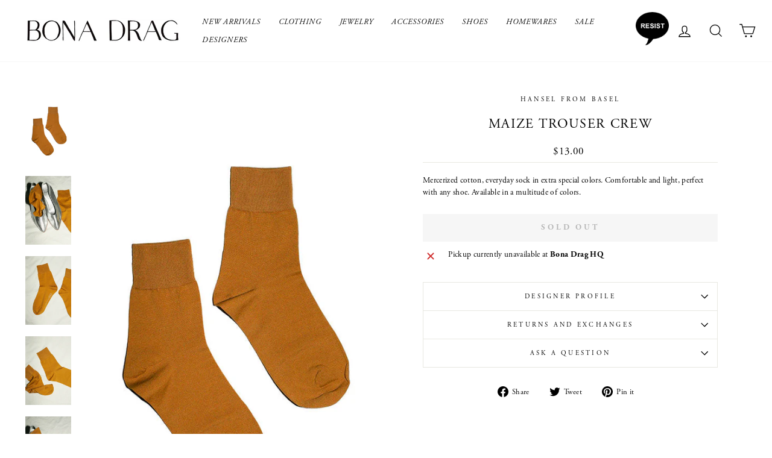

--- FILE ---
content_type: text/html; charset=utf-8
request_url: https://bonadrag.com/products/copy-of-maize-trouser-crew
body_size: 21379
content:
<!doctype html>
<html class="no-js" lang="en" dir="ltr">
<head>
  <meta charset="utf-8">
  <meta http-equiv="X-UA-Compatible" content="IE=edge,chrome=1">
  <meta name="viewport" content="width=device-width,initial-scale=1">
  <meta name="theme-color" content="#111111">
  <link rel="canonical" href="https://bonadrag.com/products/copy-of-maize-trouser-crew">
  <link rel="preconnect" href="https://cdn.shopify.com">
  <link rel="preconnect" href="https://fonts.shopifycdn.com">
  <link rel="dns-prefetch" href="https://productreviews.shopifycdn.com">
  <link rel="dns-prefetch" href="https://ajax.googleapis.com">
  <link rel="dns-prefetch" href="https://maps.googleapis.com">
  <link rel="dns-prefetch" href="https://maps.gstatic.com"><link rel="shortcut icon" href="//bonadrag.com/cdn/shop/files/BD-favicon_32x32.png?v=1613712342" type="image/png" /><title>Hansel from Basel - Maize Trouser Crew
&ndash; BONA DRAG
</title>
<meta name="description" content="Same day shipping on Hansel from Basel socks."><meta property="og:site_name" content="BONA DRAG">
  <meta property="og:url" content="https://bonadrag.com/products/copy-of-maize-trouser-crew">
  <meta property="og:title" content="Maize Trouser Crew">
  <meta property="og:type" content="product">
  <meta property="og:description" content="Same day shipping on Hansel from Basel socks."><meta property="og:image" content="http://bonadrag.com/cdn/shop/products/hanselfrombasel-MaizeTrouserCrew_5_e256a517-fcad-4711-9f20-1302133ac025.jpg?v=1644504365">
    <meta property="og:image:secure_url" content="https://bonadrag.com/cdn/shop/products/hanselfrombasel-MaizeTrouserCrew_5_e256a517-fcad-4711-9f20-1302133ac025.jpg?v=1644504365">
    <meta property="og:image:width" content="570">
    <meta property="og:image:height" content="855"><meta name="twitter:site" content="@">
  <meta name="twitter:card" content="summary_large_image">
  <meta name="twitter:title" content="Maize Trouser Crew">
  <meta name="twitter:description" content="Same day shipping on Hansel from Basel socks.">
<style data-shopify>
  

  
  
  
</style><link href="//bonadrag.com/cdn/shop/t/8/assets/theme.css?v=85495678452432617751696526042" rel="stylesheet" type="text/css" media="all" />
<style data-shopify>:root {
    --typeHeaderPrimary: Garamond;
    --typeHeaderFallback: Baskerville, Caslon, serif;
    --typeHeaderSize: 26px;
    --typeHeaderWeight: 400;
    --typeHeaderLineHeight: 1.2;
    --typeHeaderSpacing: 0.075em;

    --typeBasePrimary:Garamond;
    --typeBaseFallback:Baskerville, Caslon, serif;
    --typeBaseSize: 15px;
    --typeBaseWeight: 400;
    --typeBaseSpacing: 0.025em;
    --typeBaseLineHeight: 1.5;

    --typeCollectionTitle: 15px;

    --iconWeight: 3px;
    --iconLinecaps: miter;

    
      --buttonRadius: 0px;
    

    --colorGridOverlayOpacity: 0.1;
  }

  .placeholder-content {
    background-image: linear-gradient(100deg, #fff 40%, #f7f7f7 63%, #fff 79%);
  }</style><script>
    document.documentElement.className = document.documentElement.className.replace('no-js', 'js');

    window.theme = window.theme || {};
    theme.routes = {
      home: "/",
      cart: "/cart.js",
      cartPage: "/cart",
      cartAdd: "/cart/add.js",
      cartChange: "/cart/change.js",
      search: "/search"
    };
    theme.strings = {
      soldOut: "Sold Out",
      unavailable: "Unavailable",
      inStockLabel: "In stock, ready to ship",
      stockLabel: "Low stock - [count] items left",
      willNotShipUntil: "Ready to ship [date]",
      willBeInStockAfter: "Back in stock [date]",
      waitingForStock: "Inventory on the way",
      savePrice: "Save [saved_amount]",
      cartEmpty: "Your cart is currently empty.",
      cartTermsConfirmation: "You must agree with the terms and conditions of sales to check out",
      searchCollections: "Collections:",
      searchPages: "Pages:",
      searchArticles: "Articles:"
    };
    theme.settings = {
      dynamicVariantsEnable: true,
      cartType: "page",
      isCustomerTemplate: false,
      moneyFormat: "\u003cspan class=transcy-money\u003e${{amount}}\u003c\/span\u003e",
      saveType: "dollar",
      productImageSize: "natural",
      productImageCover: false,
      predictiveSearch: true,
      predictiveSearchType: "product,article,page,collection",
      quickView: false,
      themeName: 'Impulse',
      themeVersion: "5.5.1"
    };
  </script>

  <script>window.performance && window.performance.mark && window.performance.mark('shopify.content_for_header.start');</script><meta name="google-site-verification" content="NUSIFN4TK_hBj6yAWdqBMlVXqlJkKL-DkQf6ds8LW2s">
<meta id="shopify-digital-wallet" name="shopify-digital-wallet" content="/3118333997/digital_wallets/dialog">
<meta name="shopify-checkout-api-token" content="5de0021cf08896a276edbb90f03f1598">
<link rel="alternate" hreflang="x-default" href="https://bonadrag.com/products/copy-of-maize-trouser-crew">
<link rel="alternate" hreflang="en" href="https://bonadrag.com/products/copy-of-maize-trouser-crew">
<link rel="alternate" hreflang="en-AU" href="https://bonadrag.com/en-au/products/copy-of-maize-trouser-crew">
<link rel="alternate" hreflang="en-CA" href="https://bonadrag.com/en-ca/products/copy-of-maize-trouser-crew">
<link rel="alternate" hreflang="en-CN" href="https://bonadrag.com/en-cn/products/copy-of-maize-trouser-crew">
<link rel="alternate" hreflang="en-DK" href="https://bonadrag.com/en-dk/products/copy-of-maize-trouser-crew">
<link rel="alternate" hreflang="en-DE" href="https://bonadrag.com/en-de/products/copy-of-maize-trouser-crew">
<link rel="alternate" hreflang="en-JP" href="https://bonadrag.com/en-jp/products/copy-of-maize-trouser-crew">
<link rel="alternate" hreflang="en-KW" href="https://bonadrag.com/en-kw/products/copy-of-maize-trouser-crew">
<link rel="alternate" hreflang="en-NL" href="https://bonadrag.com/en-nl/products/copy-of-maize-trouser-crew">
<link rel="alternate" hreflang="en-NZ" href="https://bonadrag.com/en-nz/products/copy-of-maize-trouser-crew">
<link rel="alternate" hreflang="en-NO" href="https://bonadrag.com/en-no/products/copy-of-maize-trouser-crew">
<link rel="alternate" hreflang="en-SA" href="https://bonadrag.com/en-sa/products/copy-of-maize-trouser-crew">
<link rel="alternate" hreflang="en-SE" href="https://bonadrag.com/en-se/products/copy-of-maize-trouser-crew">
<link rel="alternate" hreflang="en-CH" href="https://bonadrag.com/en-ch/products/copy-of-maize-trouser-crew">
<link rel="alternate" hreflang="en-GB" href="https://bonadrag.com/en-gb/products/copy-of-maize-trouser-crew">
<link rel="alternate" type="application/json+oembed" href="https://bonadrag.com/products/copy-of-maize-trouser-crew.oembed">
<script async="async" src="/checkouts/internal/preloads.js?locale=en-US"></script>
<link rel="preconnect" href="https://shop.app" crossorigin="anonymous">
<script async="async" src="https://shop.app/checkouts/internal/preloads.js?locale=en-US&shop_id=3118333997" crossorigin="anonymous"></script>
<script id="apple-pay-shop-capabilities" type="application/json">{"shopId":3118333997,"countryCode":"US","currencyCode":"USD","merchantCapabilities":["supports3DS"],"merchantId":"gid:\/\/shopify\/Shop\/3118333997","merchantName":"BONA DRAG","requiredBillingContactFields":["postalAddress","email"],"requiredShippingContactFields":["postalAddress","email"],"shippingType":"shipping","supportedNetworks":["visa","masterCard","amex","discover","elo","jcb"],"total":{"type":"pending","label":"BONA DRAG","amount":"1.00"},"shopifyPaymentsEnabled":true,"supportsSubscriptions":true}</script>
<script id="shopify-features" type="application/json">{"accessToken":"5de0021cf08896a276edbb90f03f1598","betas":["rich-media-storefront-analytics"],"domain":"bonadrag.com","predictiveSearch":true,"shopId":3118333997,"locale":"en"}</script>
<script>var Shopify = Shopify || {};
Shopify.shop = "bonadrag.myshopify.com";
Shopify.locale = "en";
Shopify.currency = {"active":"USD","rate":"1.0"};
Shopify.country = "US";
Shopify.theme = {"name":"New Impulse With Fonts","id":132452024552,"schema_name":"Impulse","schema_version":"5.5.1","theme_store_id":857,"role":"main"};
Shopify.theme.handle = "null";
Shopify.theme.style = {"id":null,"handle":null};
Shopify.cdnHost = "bonadrag.com/cdn";
Shopify.routes = Shopify.routes || {};
Shopify.routes.root = "/";</script>
<script type="module">!function(o){(o.Shopify=o.Shopify||{}).modules=!0}(window);</script>
<script>!function(o){function n(){var o=[];function n(){o.push(Array.prototype.slice.apply(arguments))}return n.q=o,n}var t=o.Shopify=o.Shopify||{};t.loadFeatures=n(),t.autoloadFeatures=n()}(window);</script>
<script>
  window.ShopifyPay = window.ShopifyPay || {};
  window.ShopifyPay.apiHost = "shop.app\/pay";
  window.ShopifyPay.redirectState = null;
</script>
<script id="shop-js-analytics" type="application/json">{"pageType":"product"}</script>
<script defer="defer" async type="module" src="//bonadrag.com/cdn/shopifycloud/shop-js/modules/v2/client.init-shop-cart-sync_BT-GjEfc.en.esm.js"></script>
<script defer="defer" async type="module" src="//bonadrag.com/cdn/shopifycloud/shop-js/modules/v2/chunk.common_D58fp_Oc.esm.js"></script>
<script defer="defer" async type="module" src="//bonadrag.com/cdn/shopifycloud/shop-js/modules/v2/chunk.modal_xMitdFEc.esm.js"></script>
<script type="module">
  await import("//bonadrag.com/cdn/shopifycloud/shop-js/modules/v2/client.init-shop-cart-sync_BT-GjEfc.en.esm.js");
await import("//bonadrag.com/cdn/shopifycloud/shop-js/modules/v2/chunk.common_D58fp_Oc.esm.js");
await import("//bonadrag.com/cdn/shopifycloud/shop-js/modules/v2/chunk.modal_xMitdFEc.esm.js");

  window.Shopify.SignInWithShop?.initShopCartSync?.({"fedCMEnabled":true,"windoidEnabled":true});

</script>
<script defer="defer" async type="module" src="//bonadrag.com/cdn/shopifycloud/shop-js/modules/v2/client.payment-terms_Ci9AEqFq.en.esm.js"></script>
<script defer="defer" async type="module" src="//bonadrag.com/cdn/shopifycloud/shop-js/modules/v2/chunk.common_D58fp_Oc.esm.js"></script>
<script defer="defer" async type="module" src="//bonadrag.com/cdn/shopifycloud/shop-js/modules/v2/chunk.modal_xMitdFEc.esm.js"></script>
<script type="module">
  await import("//bonadrag.com/cdn/shopifycloud/shop-js/modules/v2/client.payment-terms_Ci9AEqFq.en.esm.js");
await import("//bonadrag.com/cdn/shopifycloud/shop-js/modules/v2/chunk.common_D58fp_Oc.esm.js");
await import("//bonadrag.com/cdn/shopifycloud/shop-js/modules/v2/chunk.modal_xMitdFEc.esm.js");

  
</script>
<script>
  window.Shopify = window.Shopify || {};
  if (!window.Shopify.featureAssets) window.Shopify.featureAssets = {};
  window.Shopify.featureAssets['shop-js'] = {"shop-cart-sync":["modules/v2/client.shop-cart-sync_DZOKe7Ll.en.esm.js","modules/v2/chunk.common_D58fp_Oc.esm.js","modules/v2/chunk.modal_xMitdFEc.esm.js"],"init-fed-cm":["modules/v2/client.init-fed-cm_B6oLuCjv.en.esm.js","modules/v2/chunk.common_D58fp_Oc.esm.js","modules/v2/chunk.modal_xMitdFEc.esm.js"],"shop-cash-offers":["modules/v2/client.shop-cash-offers_D2sdYoxE.en.esm.js","modules/v2/chunk.common_D58fp_Oc.esm.js","modules/v2/chunk.modal_xMitdFEc.esm.js"],"shop-login-button":["modules/v2/client.shop-login-button_QeVjl5Y3.en.esm.js","modules/v2/chunk.common_D58fp_Oc.esm.js","modules/v2/chunk.modal_xMitdFEc.esm.js"],"pay-button":["modules/v2/client.pay-button_DXTOsIq6.en.esm.js","modules/v2/chunk.common_D58fp_Oc.esm.js","modules/v2/chunk.modal_xMitdFEc.esm.js"],"shop-button":["modules/v2/client.shop-button_DQZHx9pm.en.esm.js","modules/v2/chunk.common_D58fp_Oc.esm.js","modules/v2/chunk.modal_xMitdFEc.esm.js"],"avatar":["modules/v2/client.avatar_BTnouDA3.en.esm.js"],"init-windoid":["modules/v2/client.init-windoid_CR1B-cfM.en.esm.js","modules/v2/chunk.common_D58fp_Oc.esm.js","modules/v2/chunk.modal_xMitdFEc.esm.js"],"init-shop-for-new-customer-accounts":["modules/v2/client.init-shop-for-new-customer-accounts_C_vY_xzh.en.esm.js","modules/v2/client.shop-login-button_QeVjl5Y3.en.esm.js","modules/v2/chunk.common_D58fp_Oc.esm.js","modules/v2/chunk.modal_xMitdFEc.esm.js"],"init-shop-email-lookup-coordinator":["modules/v2/client.init-shop-email-lookup-coordinator_BI7n9ZSv.en.esm.js","modules/v2/chunk.common_D58fp_Oc.esm.js","modules/v2/chunk.modal_xMitdFEc.esm.js"],"init-shop-cart-sync":["modules/v2/client.init-shop-cart-sync_BT-GjEfc.en.esm.js","modules/v2/chunk.common_D58fp_Oc.esm.js","modules/v2/chunk.modal_xMitdFEc.esm.js"],"shop-toast-manager":["modules/v2/client.shop-toast-manager_DiYdP3xc.en.esm.js","modules/v2/chunk.common_D58fp_Oc.esm.js","modules/v2/chunk.modal_xMitdFEc.esm.js"],"init-customer-accounts":["modules/v2/client.init-customer-accounts_D9ZNqS-Q.en.esm.js","modules/v2/client.shop-login-button_QeVjl5Y3.en.esm.js","modules/v2/chunk.common_D58fp_Oc.esm.js","modules/v2/chunk.modal_xMitdFEc.esm.js"],"init-customer-accounts-sign-up":["modules/v2/client.init-customer-accounts-sign-up_iGw4briv.en.esm.js","modules/v2/client.shop-login-button_QeVjl5Y3.en.esm.js","modules/v2/chunk.common_D58fp_Oc.esm.js","modules/v2/chunk.modal_xMitdFEc.esm.js"],"shop-follow-button":["modules/v2/client.shop-follow-button_CqMgW2wH.en.esm.js","modules/v2/chunk.common_D58fp_Oc.esm.js","modules/v2/chunk.modal_xMitdFEc.esm.js"],"checkout-modal":["modules/v2/client.checkout-modal_xHeaAweL.en.esm.js","modules/v2/chunk.common_D58fp_Oc.esm.js","modules/v2/chunk.modal_xMitdFEc.esm.js"],"shop-login":["modules/v2/client.shop-login_D91U-Q7h.en.esm.js","modules/v2/chunk.common_D58fp_Oc.esm.js","modules/v2/chunk.modal_xMitdFEc.esm.js"],"lead-capture":["modules/v2/client.lead-capture_BJmE1dJe.en.esm.js","modules/v2/chunk.common_D58fp_Oc.esm.js","modules/v2/chunk.modal_xMitdFEc.esm.js"],"payment-terms":["modules/v2/client.payment-terms_Ci9AEqFq.en.esm.js","modules/v2/chunk.common_D58fp_Oc.esm.js","modules/v2/chunk.modal_xMitdFEc.esm.js"]};
</script>
<script>(function() {
  var isLoaded = false;
  function asyncLoad() {
    if (isLoaded) return;
    isLoaded = true;
    var urls = ["https:\/\/chimpstatic.com\/mcjs-connected\/js\/users\/66b6e48eb2b0b600fbb03b948\/b9eb8a3506d657db72b2d02d0.js?shop=bonadrag.myshopify.com"];
    for (var i = 0; i < urls.length; i++) {
      var s = document.createElement('script');
      s.type = 'text/javascript';
      s.async = true;
      s.src = urls[i];
      var x = document.getElementsByTagName('script')[0];
      x.parentNode.insertBefore(s, x);
    }
  };
  if(window.attachEvent) {
    window.attachEvent('onload', asyncLoad);
  } else {
    window.addEventListener('load', asyncLoad, false);
  }
})();</script>
<script id="__st">var __st={"a":3118333997,"offset":-21600,"reqid":"b80ceff1-1c9d-44d4-81a1-a5f4bb09a979-1769345025","pageurl":"bonadrag.com\/products\/copy-of-maize-trouser-crew","u":"cef67442e631","p":"product","rtyp":"product","rid":7608856838376};</script>
<script>window.ShopifyPaypalV4VisibilityTracking = true;</script>
<script id="captcha-bootstrap">!function(){'use strict';const t='contact',e='account',n='new_comment',o=[[t,t],['blogs',n],['comments',n],[t,'customer']],c=[[e,'customer_login'],[e,'guest_login'],[e,'recover_customer_password'],[e,'create_customer']],r=t=>t.map((([t,e])=>`form[action*='/${t}']:not([data-nocaptcha='true']) input[name='form_type'][value='${e}']`)).join(','),a=t=>()=>t?[...document.querySelectorAll(t)].map((t=>t.form)):[];function s(){const t=[...o],e=r(t);return a(e)}const i='password',u='form_key',d=['recaptcha-v3-token','g-recaptcha-response','h-captcha-response',i],f=()=>{try{return window.sessionStorage}catch{return}},m='__shopify_v',_=t=>t.elements[u];function p(t,e,n=!1){try{const o=window.sessionStorage,c=JSON.parse(o.getItem(e)),{data:r}=function(t){const{data:e,action:n}=t;return t[m]||n?{data:e,action:n}:{data:t,action:n}}(c);for(const[e,n]of Object.entries(r))t.elements[e]&&(t.elements[e].value=n);n&&o.removeItem(e)}catch(o){console.error('form repopulation failed',{error:o})}}const l='form_type',E='cptcha';function T(t){t.dataset[E]=!0}const w=window,h=w.document,L='Shopify',v='ce_forms',y='captcha';let A=!1;((t,e)=>{const n=(g='f06e6c50-85a8-45c8-87d0-21a2b65856fe',I='https://cdn.shopify.com/shopifycloud/storefront-forms-hcaptcha/ce_storefront_forms_captcha_hcaptcha.v1.5.2.iife.js',D={infoText:'Protected by hCaptcha',privacyText:'Privacy',termsText:'Terms'},(t,e,n)=>{const o=w[L][v],c=o.bindForm;if(c)return c(t,g,e,D).then(n);var r;o.q.push([[t,g,e,D],n]),r=I,A||(h.body.append(Object.assign(h.createElement('script'),{id:'captcha-provider',async:!0,src:r})),A=!0)});var g,I,D;w[L]=w[L]||{},w[L][v]=w[L][v]||{},w[L][v].q=[],w[L][y]=w[L][y]||{},w[L][y].protect=function(t,e){n(t,void 0,e),T(t)},Object.freeze(w[L][y]),function(t,e,n,w,h,L){const[v,y,A,g]=function(t,e,n){const i=e?o:[],u=t?c:[],d=[...i,...u],f=r(d),m=r(i),_=r(d.filter((([t,e])=>n.includes(e))));return[a(f),a(m),a(_),s()]}(w,h,L),I=t=>{const e=t.target;return e instanceof HTMLFormElement?e:e&&e.form},D=t=>v().includes(t);t.addEventListener('submit',(t=>{const e=I(t);if(!e)return;const n=D(e)&&!e.dataset.hcaptchaBound&&!e.dataset.recaptchaBound,o=_(e),c=g().includes(e)&&(!o||!o.value);(n||c)&&t.preventDefault(),c&&!n&&(function(t){try{if(!f())return;!function(t){const e=f();if(!e)return;const n=_(t);if(!n)return;const o=n.value;o&&e.removeItem(o)}(t);const e=Array.from(Array(32),(()=>Math.random().toString(36)[2])).join('');!function(t,e){_(t)||t.append(Object.assign(document.createElement('input'),{type:'hidden',name:u})),t.elements[u].value=e}(t,e),function(t,e){const n=f();if(!n)return;const o=[...t.querySelectorAll(`input[type='${i}']`)].map((({name:t})=>t)),c=[...d,...o],r={};for(const[a,s]of new FormData(t).entries())c.includes(a)||(r[a]=s);n.setItem(e,JSON.stringify({[m]:1,action:t.action,data:r}))}(t,e)}catch(e){console.error('failed to persist form',e)}}(e),e.submit())}));const S=(t,e)=>{t&&!t.dataset[E]&&(n(t,e.some((e=>e===t))),T(t))};for(const o of['focusin','change'])t.addEventListener(o,(t=>{const e=I(t);D(e)&&S(e,y())}));const B=e.get('form_key'),M=e.get(l),P=B&&M;t.addEventListener('DOMContentLoaded',(()=>{const t=y();if(P)for(const e of t)e.elements[l].value===M&&p(e,B);[...new Set([...A(),...v().filter((t=>'true'===t.dataset.shopifyCaptcha))])].forEach((e=>S(e,t)))}))}(h,new URLSearchParams(w.location.search),n,t,e,['guest_login'])})(!0,!0)}();</script>
<script integrity="sha256-4kQ18oKyAcykRKYeNunJcIwy7WH5gtpwJnB7kiuLZ1E=" data-source-attribution="shopify.loadfeatures" defer="defer" src="//bonadrag.com/cdn/shopifycloud/storefront/assets/storefront/load_feature-a0a9edcb.js" crossorigin="anonymous"></script>
<script crossorigin="anonymous" defer="defer" src="//bonadrag.com/cdn/shopifycloud/storefront/assets/shopify_pay/storefront-65b4c6d7.js?v=20250812"></script>
<script data-source-attribution="shopify.dynamic_checkout.dynamic.init">var Shopify=Shopify||{};Shopify.PaymentButton=Shopify.PaymentButton||{isStorefrontPortableWallets:!0,init:function(){window.Shopify.PaymentButton.init=function(){};var t=document.createElement("script");t.src="https://bonadrag.com/cdn/shopifycloud/portable-wallets/latest/portable-wallets.en.js",t.type="module",document.head.appendChild(t)}};
</script>
<script data-source-attribution="shopify.dynamic_checkout.buyer_consent">
  function portableWalletsHideBuyerConsent(e){var t=document.getElementById("shopify-buyer-consent"),n=document.getElementById("shopify-subscription-policy-button");t&&n&&(t.classList.add("hidden"),t.setAttribute("aria-hidden","true"),n.removeEventListener("click",e))}function portableWalletsShowBuyerConsent(e){var t=document.getElementById("shopify-buyer-consent"),n=document.getElementById("shopify-subscription-policy-button");t&&n&&(t.classList.remove("hidden"),t.removeAttribute("aria-hidden"),n.addEventListener("click",e))}window.Shopify?.PaymentButton&&(window.Shopify.PaymentButton.hideBuyerConsent=portableWalletsHideBuyerConsent,window.Shopify.PaymentButton.showBuyerConsent=portableWalletsShowBuyerConsent);
</script>
<script data-source-attribution="shopify.dynamic_checkout.cart.bootstrap">document.addEventListener("DOMContentLoaded",(function(){function t(){return document.querySelector("shopify-accelerated-checkout-cart, shopify-accelerated-checkout")}if(t())Shopify.PaymentButton.init();else{new MutationObserver((function(e,n){t()&&(Shopify.PaymentButton.init(),n.disconnect())})).observe(document.body,{childList:!0,subtree:!0})}}));
</script>
<script id='scb4127' type='text/javascript' async='' src='https://bonadrag.com/cdn/shopifycloud/privacy-banner/storefront-banner.js'></script><link id="shopify-accelerated-checkout-styles" rel="stylesheet" media="screen" href="https://bonadrag.com/cdn/shopifycloud/portable-wallets/latest/accelerated-checkout-backwards-compat.css" crossorigin="anonymous">
<style id="shopify-accelerated-checkout-cart">
        #shopify-buyer-consent {
  margin-top: 1em;
  display: inline-block;
  width: 100%;
}

#shopify-buyer-consent.hidden {
  display: none;
}

#shopify-subscription-policy-button {
  background: none;
  border: none;
  padding: 0;
  text-decoration: underline;
  font-size: inherit;
  cursor: pointer;
}

#shopify-subscription-policy-button::before {
  box-shadow: none;
}

      </style>

<script>window.performance && window.performance.mark && window.performance.mark('shopify.content_for_header.end');</script><script id="shop-promise-product" type="application/json">
  {
    "productId": "7608856838376",
    "variantId": "42578932564200"
  }
</script>
<script id="shop-promise-features" type="application/json">
  {
    "supportedPromiseBrands": ["shop_promise"],
    "f_b9ba94d16a7d18ccd91d68be01e37df6": false,
    "f_85e460659f2e1fdd04f763b1587427a4": false
  }
</script>
<script fetchpriority="high" defer="defer" src="https://bonadrag.com/cdn/shopifycloud/shop-promise-pdp/prod/shop_promise_pdp.js?v=1" data-source-attribution="shopify.shop-promise-pdp" crossorigin="anonymous"></script>


  <script src="//bonadrag.com/cdn/shop/t/8/assets/vendor-scripts-v11.js" defer="defer"></script><link rel="stylesheet" href="//bonadrag.com/cdn/shop/t/8/assets/country-flags.css"><script src="//bonadrag.com/cdn/shop/t/8/assets/theme.js?v=149332798325382562711654838254" defer="defer"></script>
  <link rel="stylesheet" href="https://use.typekit.net/aot6hzi.css">
  
  <meta name="google-site-verification" content="NUSIFN4TK_hBj6yAWdqBMlVXqlJkKL-DkQf6ds8LW2s" />
  
<!-- BEGIN app block: shopify://apps/also-bought/blocks/app-embed-block/b94b27b4-738d-4d92-9e60-43c22d1da3f2 --><script>
    window.codeblackbelt = window.codeblackbelt || {};
    window.codeblackbelt.shop = window.codeblackbelt.shop || 'bonadrag.myshopify.com';
    
        window.codeblackbelt.productId = 7608856838376;</script><script src="//cdn.codeblackbelt.com/widgets/also-bought/main.min.js?version=2026012506-0600" async></script>
<!-- END app block --><link href="https://monorail-edge.shopifysvc.com" rel="dns-prefetch">
<script>(function(){if ("sendBeacon" in navigator && "performance" in window) {try {var session_token_from_headers = performance.getEntriesByType('navigation')[0].serverTiming.find(x => x.name == '_s').description;} catch {var session_token_from_headers = undefined;}var session_cookie_matches = document.cookie.match(/_shopify_s=([^;]*)/);var session_token_from_cookie = session_cookie_matches && session_cookie_matches.length === 2 ? session_cookie_matches[1] : "";var session_token = session_token_from_headers || session_token_from_cookie || "";function handle_abandonment_event(e) {var entries = performance.getEntries().filter(function(entry) {return /monorail-edge.shopifysvc.com/.test(entry.name);});if (!window.abandonment_tracked && entries.length === 0) {window.abandonment_tracked = true;var currentMs = Date.now();var navigation_start = performance.timing.navigationStart;var payload = {shop_id: 3118333997,url: window.location.href,navigation_start,duration: currentMs - navigation_start,session_token,page_type: "product"};window.navigator.sendBeacon("https://monorail-edge.shopifysvc.com/v1/produce", JSON.stringify({schema_id: "online_store_buyer_site_abandonment/1.1",payload: payload,metadata: {event_created_at_ms: currentMs,event_sent_at_ms: currentMs}}));}}window.addEventListener('pagehide', handle_abandonment_event);}}());</script>
<script id="web-pixels-manager-setup">(function e(e,d,r,n,o){if(void 0===o&&(o={}),!Boolean(null===(a=null===(i=window.Shopify)||void 0===i?void 0:i.analytics)||void 0===a?void 0:a.replayQueue)){var i,a;window.Shopify=window.Shopify||{};var t=window.Shopify;t.analytics=t.analytics||{};var s=t.analytics;s.replayQueue=[],s.publish=function(e,d,r){return s.replayQueue.push([e,d,r]),!0};try{self.performance.mark("wpm:start")}catch(e){}var l=function(){var e={modern:/Edge?\/(1{2}[4-9]|1[2-9]\d|[2-9]\d{2}|\d{4,})\.\d+(\.\d+|)|Firefox\/(1{2}[4-9]|1[2-9]\d|[2-9]\d{2}|\d{4,})\.\d+(\.\d+|)|Chrom(ium|e)\/(9{2}|\d{3,})\.\d+(\.\d+|)|(Maci|X1{2}).+ Version\/(15\.\d+|(1[6-9]|[2-9]\d|\d{3,})\.\d+)([,.]\d+|)( \(\w+\)|)( Mobile\/\w+|) Safari\/|Chrome.+OPR\/(9{2}|\d{3,})\.\d+\.\d+|(CPU[ +]OS|iPhone[ +]OS|CPU[ +]iPhone|CPU IPhone OS|CPU iPad OS)[ +]+(15[._]\d+|(1[6-9]|[2-9]\d|\d{3,})[._]\d+)([._]\d+|)|Android:?[ /-](13[3-9]|1[4-9]\d|[2-9]\d{2}|\d{4,})(\.\d+|)(\.\d+|)|Android.+Firefox\/(13[5-9]|1[4-9]\d|[2-9]\d{2}|\d{4,})\.\d+(\.\d+|)|Android.+Chrom(ium|e)\/(13[3-9]|1[4-9]\d|[2-9]\d{2}|\d{4,})\.\d+(\.\d+|)|SamsungBrowser\/([2-9]\d|\d{3,})\.\d+/,legacy:/Edge?\/(1[6-9]|[2-9]\d|\d{3,})\.\d+(\.\d+|)|Firefox\/(5[4-9]|[6-9]\d|\d{3,})\.\d+(\.\d+|)|Chrom(ium|e)\/(5[1-9]|[6-9]\d|\d{3,})\.\d+(\.\d+|)([\d.]+$|.*Safari\/(?![\d.]+ Edge\/[\d.]+$))|(Maci|X1{2}).+ Version\/(10\.\d+|(1[1-9]|[2-9]\d|\d{3,})\.\d+)([,.]\d+|)( \(\w+\)|)( Mobile\/\w+|) Safari\/|Chrome.+OPR\/(3[89]|[4-9]\d|\d{3,})\.\d+\.\d+|(CPU[ +]OS|iPhone[ +]OS|CPU[ +]iPhone|CPU IPhone OS|CPU iPad OS)[ +]+(10[._]\d+|(1[1-9]|[2-9]\d|\d{3,})[._]\d+)([._]\d+|)|Android:?[ /-](13[3-9]|1[4-9]\d|[2-9]\d{2}|\d{4,})(\.\d+|)(\.\d+|)|Mobile Safari.+OPR\/([89]\d|\d{3,})\.\d+\.\d+|Android.+Firefox\/(13[5-9]|1[4-9]\d|[2-9]\d{2}|\d{4,})\.\d+(\.\d+|)|Android.+Chrom(ium|e)\/(13[3-9]|1[4-9]\d|[2-9]\d{2}|\d{4,})\.\d+(\.\d+|)|Android.+(UC? ?Browser|UCWEB|U3)[ /]?(15\.([5-9]|\d{2,})|(1[6-9]|[2-9]\d|\d{3,})\.\d+)\.\d+|SamsungBrowser\/(5\.\d+|([6-9]|\d{2,})\.\d+)|Android.+MQ{2}Browser\/(14(\.(9|\d{2,})|)|(1[5-9]|[2-9]\d|\d{3,})(\.\d+|))(\.\d+|)|K[Aa][Ii]OS\/(3\.\d+|([4-9]|\d{2,})\.\d+)(\.\d+|)/},d=e.modern,r=e.legacy,n=navigator.userAgent;return n.match(d)?"modern":n.match(r)?"legacy":"unknown"}(),u="modern"===l?"modern":"legacy",c=(null!=n?n:{modern:"",legacy:""})[u],f=function(e){return[e.baseUrl,"/wpm","/b",e.hashVersion,"modern"===e.buildTarget?"m":"l",".js"].join("")}({baseUrl:d,hashVersion:r,buildTarget:u}),m=function(e){var d=e.version,r=e.bundleTarget,n=e.surface,o=e.pageUrl,i=e.monorailEndpoint;return{emit:function(e){var a=e.status,t=e.errorMsg,s=(new Date).getTime(),l=JSON.stringify({metadata:{event_sent_at_ms:s},events:[{schema_id:"web_pixels_manager_load/3.1",payload:{version:d,bundle_target:r,page_url:o,status:a,surface:n,error_msg:t},metadata:{event_created_at_ms:s}}]});if(!i)return console&&console.warn&&console.warn("[Web Pixels Manager] No Monorail endpoint provided, skipping logging."),!1;try{return self.navigator.sendBeacon.bind(self.navigator)(i,l)}catch(e){}var u=new XMLHttpRequest;try{return u.open("POST",i,!0),u.setRequestHeader("Content-Type","text/plain"),u.send(l),!0}catch(e){return console&&console.warn&&console.warn("[Web Pixels Manager] Got an unhandled error while logging to Monorail."),!1}}}}({version:r,bundleTarget:l,surface:e.surface,pageUrl:self.location.href,monorailEndpoint:e.monorailEndpoint});try{o.browserTarget=l,function(e){var d=e.src,r=e.async,n=void 0===r||r,o=e.onload,i=e.onerror,a=e.sri,t=e.scriptDataAttributes,s=void 0===t?{}:t,l=document.createElement("script"),u=document.querySelector("head"),c=document.querySelector("body");if(l.async=n,l.src=d,a&&(l.integrity=a,l.crossOrigin="anonymous"),s)for(var f in s)if(Object.prototype.hasOwnProperty.call(s,f))try{l.dataset[f]=s[f]}catch(e){}if(o&&l.addEventListener("load",o),i&&l.addEventListener("error",i),u)u.appendChild(l);else{if(!c)throw new Error("Did not find a head or body element to append the script");c.appendChild(l)}}({src:f,async:!0,onload:function(){if(!function(){var e,d;return Boolean(null===(d=null===(e=window.Shopify)||void 0===e?void 0:e.analytics)||void 0===d?void 0:d.initialized)}()){var d=window.webPixelsManager.init(e)||void 0;if(d){var r=window.Shopify.analytics;r.replayQueue.forEach((function(e){var r=e[0],n=e[1],o=e[2];d.publishCustomEvent(r,n,o)})),r.replayQueue=[],r.publish=d.publishCustomEvent,r.visitor=d.visitor,r.initialized=!0}}},onerror:function(){return m.emit({status:"failed",errorMsg:"".concat(f," has failed to load")})},sri:function(e){var d=/^sha384-[A-Za-z0-9+/=]+$/;return"string"==typeof e&&d.test(e)}(c)?c:"",scriptDataAttributes:o}),m.emit({status:"loading"})}catch(e){m.emit({status:"failed",errorMsg:(null==e?void 0:e.message)||"Unknown error"})}}})({shopId: 3118333997,storefrontBaseUrl: "https://bonadrag.com",extensionsBaseUrl: "https://extensions.shopifycdn.com/cdn/shopifycloud/web-pixels-manager",monorailEndpoint: "https://monorail-edge.shopifysvc.com/unstable/produce_batch",surface: "storefront-renderer",enabledBetaFlags: ["2dca8a86"],webPixelsConfigList: [{"id":"391151848","configuration":"{\"config\":\"{\\\"pixel_id\\\":\\\"G-6V0GEKRTST\\\",\\\"target_country\\\":\\\"US\\\",\\\"gtag_events\\\":[{\\\"type\\\":\\\"begin_checkout\\\",\\\"action_label\\\":[\\\"G-6V0GEKRTST\\\",\\\"AW-989599105\\\/w4s7CPf4zroYEIGr8NcD\\\"]},{\\\"type\\\":\\\"search\\\",\\\"action_label\\\":[\\\"G-6V0GEKRTST\\\",\\\"AW-989599105\\\/jXAxCPH4zroYEIGr8NcD\\\"]},{\\\"type\\\":\\\"view_item\\\",\\\"action_label\\\":[\\\"G-6V0GEKRTST\\\",\\\"AW-989599105\\\/X-w3CO74zroYEIGr8NcD\\\",\\\"MC-DSLG2VG2RD\\\"]},{\\\"type\\\":\\\"purchase\\\",\\\"action_label\\\":[\\\"G-6V0GEKRTST\\\",\\\"AW-989599105\\\/zgqsCOj4zroYEIGr8NcD\\\",\\\"MC-DSLG2VG2RD\\\"]},{\\\"type\\\":\\\"page_view\\\",\\\"action_label\\\":[\\\"G-6V0GEKRTST\\\",\\\"AW-989599105\\\/8LF6COv4zroYEIGr8NcD\\\",\\\"MC-DSLG2VG2RD\\\"]},{\\\"type\\\":\\\"add_payment_info\\\",\\\"action_label\\\":[\\\"G-6V0GEKRTST\\\",\\\"AW-989599105\\\/BP_CCPr4zroYEIGr8NcD\\\"]},{\\\"type\\\":\\\"add_to_cart\\\",\\\"action_label\\\":[\\\"G-6V0GEKRTST\\\",\\\"AW-989599105\\\/nLCiCPT4zroYEIGr8NcD\\\"]}],\\\"enable_monitoring_mode\\\":false}\"}","eventPayloadVersion":"v1","runtimeContext":"OPEN","scriptVersion":"b2a88bafab3e21179ed38636efcd8a93","type":"APP","apiClientId":1780363,"privacyPurposes":[],"dataSharingAdjustments":{"protectedCustomerApprovalScopes":["read_customer_address","read_customer_email","read_customer_name","read_customer_personal_data","read_customer_phone"]}},{"id":"182485224","configuration":"{\"pixel_id\":\"1424290387926760\",\"pixel_type\":\"facebook_pixel\",\"metaapp_system_user_token\":\"-\"}","eventPayloadVersion":"v1","runtimeContext":"OPEN","scriptVersion":"ca16bc87fe92b6042fbaa3acc2fbdaa6","type":"APP","apiClientId":2329312,"privacyPurposes":["ANALYTICS","MARKETING","SALE_OF_DATA"],"dataSharingAdjustments":{"protectedCustomerApprovalScopes":["read_customer_address","read_customer_email","read_customer_name","read_customer_personal_data","read_customer_phone"]}},{"id":"53575912","configuration":"{\"tagID\":\"2613095021284\"}","eventPayloadVersion":"v1","runtimeContext":"STRICT","scriptVersion":"18031546ee651571ed29edbe71a3550b","type":"APP","apiClientId":3009811,"privacyPurposes":["ANALYTICS","MARKETING","SALE_OF_DATA"],"dataSharingAdjustments":{"protectedCustomerApprovalScopes":["read_customer_address","read_customer_email","read_customer_name","read_customer_personal_data","read_customer_phone"]}},{"id":"11337960","configuration":"{\"myshopifyDomain\":\"bonadrag.myshopify.com\"}","eventPayloadVersion":"v1","runtimeContext":"STRICT","scriptVersion":"23b97d18e2aa74363140dc29c9284e87","type":"APP","apiClientId":2775569,"privacyPurposes":["ANALYTICS","MARKETING","SALE_OF_DATA"],"dataSharingAdjustments":{"protectedCustomerApprovalScopes":["read_customer_address","read_customer_email","read_customer_name","read_customer_phone","read_customer_personal_data"]}},{"id":"shopify-app-pixel","configuration":"{}","eventPayloadVersion":"v1","runtimeContext":"STRICT","scriptVersion":"0450","apiClientId":"shopify-pixel","type":"APP","privacyPurposes":["ANALYTICS","MARKETING"]},{"id":"shopify-custom-pixel","eventPayloadVersion":"v1","runtimeContext":"LAX","scriptVersion":"0450","apiClientId":"shopify-pixel","type":"CUSTOM","privacyPurposes":["ANALYTICS","MARKETING"]}],isMerchantRequest: false,initData: {"shop":{"name":"BONA DRAG","paymentSettings":{"currencyCode":"USD"},"myshopifyDomain":"bonadrag.myshopify.com","countryCode":"US","storefrontUrl":"https:\/\/bonadrag.com"},"customer":null,"cart":null,"checkout":null,"productVariants":[{"price":{"amount":13.0,"currencyCode":"USD"},"product":{"title":"Maize Trouser Crew","vendor":"Hansel from Basel","id":"7608856838376","untranslatedTitle":"Maize Trouser Crew","url":"\/products\/copy-of-maize-trouser-crew","type":""},"id":"42578932564200","image":{"src":"\/\/bonadrag.com\/cdn\/shop\/products\/hanselfrombasel-MaizeTrouserCrew_5_e256a517-fcad-4711-9f20-1302133ac025.jpg?v=1644504365"},"sku":"hfb-22-1R-A-trousermai","title":"Default Title","untranslatedTitle":"Default Title"}],"purchasingCompany":null},},"https://bonadrag.com/cdn","fcfee988w5aeb613cpc8e4bc33m6693e112",{"modern":"","legacy":""},{"shopId":"3118333997","storefrontBaseUrl":"https:\/\/bonadrag.com","extensionBaseUrl":"https:\/\/extensions.shopifycdn.com\/cdn\/shopifycloud\/web-pixels-manager","surface":"storefront-renderer","enabledBetaFlags":"[\"2dca8a86\"]","isMerchantRequest":"false","hashVersion":"fcfee988w5aeb613cpc8e4bc33m6693e112","publish":"custom","events":"[[\"page_viewed\",{}],[\"product_viewed\",{\"productVariant\":{\"price\":{\"amount\":13.0,\"currencyCode\":\"USD\"},\"product\":{\"title\":\"Maize Trouser Crew\",\"vendor\":\"Hansel from Basel\",\"id\":\"7608856838376\",\"untranslatedTitle\":\"Maize Trouser Crew\",\"url\":\"\/products\/copy-of-maize-trouser-crew\",\"type\":\"\"},\"id\":\"42578932564200\",\"image\":{\"src\":\"\/\/bonadrag.com\/cdn\/shop\/products\/hanselfrombasel-MaizeTrouserCrew_5_e256a517-fcad-4711-9f20-1302133ac025.jpg?v=1644504365\"},\"sku\":\"hfb-22-1R-A-trousermai\",\"title\":\"Default Title\",\"untranslatedTitle\":\"Default Title\"}}]]"});</script><script>
  window.ShopifyAnalytics = window.ShopifyAnalytics || {};
  window.ShopifyAnalytics.meta = window.ShopifyAnalytics.meta || {};
  window.ShopifyAnalytics.meta.currency = 'USD';
  var meta = {"product":{"id":7608856838376,"gid":"gid:\/\/shopify\/Product\/7608856838376","vendor":"Hansel from Basel","type":"","handle":"copy-of-maize-trouser-crew","variants":[{"id":42578932564200,"price":1300,"name":"Maize Trouser Crew","public_title":null,"sku":"hfb-22-1R-A-trousermai"}],"remote":false},"page":{"pageType":"product","resourceType":"product","resourceId":7608856838376,"requestId":"b80ceff1-1c9d-44d4-81a1-a5f4bb09a979-1769345025"}};
  for (var attr in meta) {
    window.ShopifyAnalytics.meta[attr] = meta[attr];
  }
</script>
<script class="analytics">
  (function () {
    var customDocumentWrite = function(content) {
      var jquery = null;

      if (window.jQuery) {
        jquery = window.jQuery;
      } else if (window.Checkout && window.Checkout.$) {
        jquery = window.Checkout.$;
      }

      if (jquery) {
        jquery('body').append(content);
      }
    };

    var hasLoggedConversion = function(token) {
      if (token) {
        return document.cookie.indexOf('loggedConversion=' + token) !== -1;
      }
      return false;
    }

    var setCookieIfConversion = function(token) {
      if (token) {
        var twoMonthsFromNow = new Date(Date.now());
        twoMonthsFromNow.setMonth(twoMonthsFromNow.getMonth() + 2);

        document.cookie = 'loggedConversion=' + token + '; expires=' + twoMonthsFromNow;
      }
    }

    var trekkie = window.ShopifyAnalytics.lib = window.trekkie = window.trekkie || [];
    if (trekkie.integrations) {
      return;
    }
    trekkie.methods = [
      'identify',
      'page',
      'ready',
      'track',
      'trackForm',
      'trackLink'
    ];
    trekkie.factory = function(method) {
      return function() {
        var args = Array.prototype.slice.call(arguments);
        args.unshift(method);
        trekkie.push(args);
        return trekkie;
      };
    };
    for (var i = 0; i < trekkie.methods.length; i++) {
      var key = trekkie.methods[i];
      trekkie[key] = trekkie.factory(key);
    }
    trekkie.load = function(config) {
      trekkie.config = config || {};
      trekkie.config.initialDocumentCookie = document.cookie;
      var first = document.getElementsByTagName('script')[0];
      var script = document.createElement('script');
      script.type = 'text/javascript';
      script.onerror = function(e) {
        var scriptFallback = document.createElement('script');
        scriptFallback.type = 'text/javascript';
        scriptFallback.onerror = function(error) {
                var Monorail = {
      produce: function produce(monorailDomain, schemaId, payload) {
        var currentMs = new Date().getTime();
        var event = {
          schema_id: schemaId,
          payload: payload,
          metadata: {
            event_created_at_ms: currentMs,
            event_sent_at_ms: currentMs
          }
        };
        return Monorail.sendRequest("https://" + monorailDomain + "/v1/produce", JSON.stringify(event));
      },
      sendRequest: function sendRequest(endpointUrl, payload) {
        // Try the sendBeacon API
        if (window && window.navigator && typeof window.navigator.sendBeacon === 'function' && typeof window.Blob === 'function' && !Monorail.isIos12()) {
          var blobData = new window.Blob([payload], {
            type: 'text/plain'
          });

          if (window.navigator.sendBeacon(endpointUrl, blobData)) {
            return true;
          } // sendBeacon was not successful

        } // XHR beacon

        var xhr = new XMLHttpRequest();

        try {
          xhr.open('POST', endpointUrl);
          xhr.setRequestHeader('Content-Type', 'text/plain');
          xhr.send(payload);
        } catch (e) {
          console.log(e);
        }

        return false;
      },
      isIos12: function isIos12() {
        return window.navigator.userAgent.lastIndexOf('iPhone; CPU iPhone OS 12_') !== -1 || window.navigator.userAgent.lastIndexOf('iPad; CPU OS 12_') !== -1;
      }
    };
    Monorail.produce('monorail-edge.shopifysvc.com',
      'trekkie_storefront_load_errors/1.1',
      {shop_id: 3118333997,
      theme_id: 132452024552,
      app_name: "storefront",
      context_url: window.location.href,
      source_url: "//bonadrag.com/cdn/s/trekkie.storefront.8d95595f799fbf7e1d32231b9a28fd43b70c67d3.min.js"});

        };
        scriptFallback.async = true;
        scriptFallback.src = '//bonadrag.com/cdn/s/trekkie.storefront.8d95595f799fbf7e1d32231b9a28fd43b70c67d3.min.js';
        first.parentNode.insertBefore(scriptFallback, first);
      };
      script.async = true;
      script.src = '//bonadrag.com/cdn/s/trekkie.storefront.8d95595f799fbf7e1d32231b9a28fd43b70c67d3.min.js';
      first.parentNode.insertBefore(script, first);
    };
    trekkie.load(
      {"Trekkie":{"appName":"storefront","development":false,"defaultAttributes":{"shopId":3118333997,"isMerchantRequest":null,"themeId":132452024552,"themeCityHash":"639781770349898677","contentLanguage":"en","currency":"USD","eventMetadataId":"ca7a4509-6ab3-4b57-b7b8-ea1691249296"},"isServerSideCookieWritingEnabled":true,"monorailRegion":"shop_domain","enabledBetaFlags":["65f19447"]},"Session Attribution":{},"S2S":{"facebookCapiEnabled":true,"source":"trekkie-storefront-renderer","apiClientId":580111}}
    );

    var loaded = false;
    trekkie.ready(function() {
      if (loaded) return;
      loaded = true;

      window.ShopifyAnalytics.lib = window.trekkie;

      var originalDocumentWrite = document.write;
      document.write = customDocumentWrite;
      try { window.ShopifyAnalytics.merchantGoogleAnalytics.call(this); } catch(error) {};
      document.write = originalDocumentWrite;

      window.ShopifyAnalytics.lib.page(null,{"pageType":"product","resourceType":"product","resourceId":7608856838376,"requestId":"b80ceff1-1c9d-44d4-81a1-a5f4bb09a979-1769345025","shopifyEmitted":true});

      var match = window.location.pathname.match(/checkouts\/(.+)\/(thank_you|post_purchase)/)
      var token = match? match[1]: undefined;
      if (!hasLoggedConversion(token)) {
        setCookieIfConversion(token);
        window.ShopifyAnalytics.lib.track("Viewed Product",{"currency":"USD","variantId":42578932564200,"productId":7608856838376,"productGid":"gid:\/\/shopify\/Product\/7608856838376","name":"Maize Trouser Crew","price":"13.00","sku":"hfb-22-1R-A-trousermai","brand":"Hansel from Basel","variant":null,"category":"","nonInteraction":true,"remote":false},undefined,undefined,{"shopifyEmitted":true});
      window.ShopifyAnalytics.lib.track("monorail:\/\/trekkie_storefront_viewed_product\/1.1",{"currency":"USD","variantId":42578932564200,"productId":7608856838376,"productGid":"gid:\/\/shopify\/Product\/7608856838376","name":"Maize Trouser Crew","price":"13.00","sku":"hfb-22-1R-A-trousermai","brand":"Hansel from Basel","variant":null,"category":"","nonInteraction":true,"remote":false,"referer":"https:\/\/bonadrag.com\/products\/copy-of-maize-trouser-crew"});
      }
    });


        var eventsListenerScript = document.createElement('script');
        eventsListenerScript.async = true;
        eventsListenerScript.src = "//bonadrag.com/cdn/shopifycloud/storefront/assets/shop_events_listener-3da45d37.js";
        document.getElementsByTagName('head')[0].appendChild(eventsListenerScript);

})();</script>
  <script>
  if (!window.ga || (window.ga && typeof window.ga !== 'function')) {
    window.ga = function ga() {
      (window.ga.q = window.ga.q || []).push(arguments);
      if (window.Shopify && window.Shopify.analytics && typeof window.Shopify.analytics.publish === 'function') {
        window.Shopify.analytics.publish("ga_stub_called", {}, {sendTo: "google_osp_migration"});
      }
      console.error("Shopify's Google Analytics stub called with:", Array.from(arguments), "\nSee https://help.shopify.com/manual/promoting-marketing/pixels/pixel-migration#google for more information.");
    };
    if (window.Shopify && window.Shopify.analytics && typeof window.Shopify.analytics.publish === 'function') {
      window.Shopify.analytics.publish("ga_stub_initialized", {}, {sendTo: "google_osp_migration"});
    }
  }
</script>
<script
  defer
  src="https://bonadrag.com/cdn/shopifycloud/perf-kit/shopify-perf-kit-3.0.4.min.js"
  data-application="storefront-renderer"
  data-shop-id="3118333997"
  data-render-region="gcp-us-east1"
  data-page-type="product"
  data-theme-instance-id="132452024552"
  data-theme-name="Impulse"
  data-theme-version="5.5.1"
  data-monorail-region="shop_domain"
  data-resource-timing-sampling-rate="10"
  data-shs="true"
  data-shs-beacon="true"
  data-shs-export-with-fetch="true"
  data-shs-logs-sample-rate="1"
  data-shs-beacon-endpoint="https://bonadrag.com/api/collect"
></script>
</head>

<body class="template-product" data-center-text="true" data-button_style="square" data-type_header_capitalize="true" data-type_headers_align_text="true" data-type_product_capitalize="true" data-swatch_style="round" >

  <a class="in-page-link visually-hidden skip-link" href="#MainContent">Skip to content</a>

  <div id="PageContainer" class="page-container">
    <div class="transition-body"><div id="shopify-section-header" class="shopify-section">

<div id="NavDrawer" class="drawer drawer--right">
  <div class="drawer__contents">
    <div class="drawer__fixed-header">
      <div class="drawer__header appear-animation appear-delay-1">
        <div class="h2 drawer__title"></div>
        <div class="drawer__close">
          <button type="button" class="drawer__close-button js-drawer-close">
            <svg aria-hidden="true" focusable="false" role="presentation" class="icon icon-close" viewBox="0 0 64 64"><path d="M19 17.61l27.12 27.13m0-27.12L19 44.74"/></svg>
            <span class="icon__fallback-text">Close menu</span>
          </button>
        </div>
      </div>
    </div>
    <div class="drawer__scrollable">
      <ul class="mobile-nav mobile-nav--heading-style" role="navigation" aria-label="Primary"><li class="mobile-nav__item appear-animation appear-delay-2"><a href="/collections/new-arrivals" class="mobile-nav__link mobile-nav__link--top-level">NEW ARRIVALS</a></li><li class="mobile-nav__item appear-animation appear-delay-3"><a href="/collections/clothing" class="mobile-nav__link mobile-nav__link--top-level">CLOTHING</a></li><li class="mobile-nav__item appear-animation appear-delay-4"><a href="/collections/jewelry" class="mobile-nav__link mobile-nav__link--top-level">JEWELRY</a></li><li class="mobile-nav__item appear-animation appear-delay-5"><a href="/collections/accessories" class="mobile-nav__link mobile-nav__link--top-level">ACCESSORIES</a></li><li class="mobile-nav__item appear-animation appear-delay-6"><a href="/collections/shoes" class="mobile-nav__link mobile-nav__link--top-level">SHOES</a></li><li class="mobile-nav__item appear-animation appear-delay-7"><a href="/collections/home" class="mobile-nav__link mobile-nav__link--top-level">HOMEWARES</a></li><li class="mobile-nav__item appear-animation appear-delay-8"><a href="/collections/sale" class="mobile-nav__link mobile-nav__link--top-level">SALE</a></li><li class="mobile-nav__item appear-animation appear-delay-9"><a href="/pages/designers" class="mobile-nav__link mobile-nav__link--top-level">DESIGNERS</a></li><li class="mobile-nav__item mobile-nav__item--secondary">
            <div class="grid"><div class="grid__item one-half appear-animation appear-delay-10">
                  <a href="/account" class="mobile-nav__link">Log in
</a>
                </div></div>
          </li></ul><ul class="mobile-nav__social appear-animation appear-delay-11"></ul>
    </div>
  </div>
</div>
<style>
  .site-nav__link,
  .site-nav__dropdown-link:not(.site-nav__dropdown-link--top-level) {
    font-size: 13px;
  }
  

  

  
    .megamenu__colection-image {
      display: none;
    }
  
.site-header {
      box-shadow: 0 0 1px rgba(0,0,0,0.2);
    }

    .toolbar + .header-sticky-wrapper .site-header {
      border-top: 0;
    }</style>

<div data-section-id="header" data-section-type="header">
<div class="toolbar small--hide">
  <div class="page-width">
    <div class="toolbar__content"><div class="toolbar__item">
          <ul class="inline-list toolbar__social"></ul>
        </div></div>

  </div>
</div>
<div class="header-sticky-wrapper">
    <div id="HeaderWrapper" class="header-wrapper"><header
        id="SiteHeader"
        class="site-header site-header--heading-style"
        data-sticky="true"
        data-overlay="false">
        <div class="page-width">
          <div
            class="header-layout header-layout--left"
            data-logo-align="left"><div class="header-item header-item--logo"><style data-shopify>.header-item--logo,
    .header-layout--left-center .header-item--logo,
    .header-layout--left-center .header-item--icons {
      -webkit-box-flex: 0 1 160px;
      -ms-flex: 0 1 160px;
      flex: 0 1 160px;
    }

    @media only screen and (min-width: 769px) {
      .header-item--logo,
      .header-layout--left-center .header-item--logo,
      .header-layout--left-center .header-item--icons {
        -webkit-box-flex: 0 0 260px;
        -ms-flex: 0 0 260px;
        flex: 0 0 260px;
      }
    }

    .site-header__logo a {
      width: 160px;
    }
    .is-light .site-header__logo .logo--inverted {
      width: 160px;
    }
    @media only screen and (min-width: 769px) {
      .site-header__logo a {
        width: 260px;
      }

      .is-light .site-header__logo .logo--inverted {
        width: 260px;
      }
    }</style><div class="h1 site-header__logo" itemscope itemtype="http://schema.org/Organization">
      <a
        href="/"
        itemprop="url"
        class="site-header__logo-link logo--has-inverted"
        style="padding-top: 16.161616161616163%"> 
        <img
          class="small--hide"
          src="//bonadrag.com/cdn/shop/files/bona_drag_logo_260x.jpg?v=1613167361"
          srcset="//bonadrag.com/cdn/shop/files/bona_drag_logo_260x.jpg?v=1613167361 1x, //bonadrag.com/cdn/shop/files/bona_drag_logo_260x@2x.jpg?v=1613167361 2x"
          alt="BONA DRAG"
          itemprop="logo">
        <img
          class="medium-up--hide"
          src="//bonadrag.com/cdn/shop/files/bona_drag_logo_160x.jpg?v=1613167361"
          srcset="//bonadrag.com/cdn/shop/files/bona_drag_logo_160x.jpg?v=1613167361 1x, //bonadrag.com/cdn/shop/files/bona_drag_logo_160x@2x.jpg?v=1613167361 2x"
          alt="BONA DRAG">
      </a><a
          href="/"
          itemprop="url"
          class="site-header__logo-link logo--inverted"
          style="padding-top: 16.161616161616163%">
          <img
            class="small--hide"
            src="//bonadrag.com/cdn/shop/files/bona_drag_logo_260x.jpg?v=1613167361"
            srcset="//bonadrag.com/cdn/shop/files/bona_drag_logo_260x.jpg?v=1613167361 1x, //bonadrag.com/cdn/shop/files/bona_drag_logo_260x@2x.jpg?v=1613167361 2x"
            alt="BONA DRAG"
            itemprop="logo">
          <img
            class="medium-up--hide"
            src="//bonadrag.com/cdn/shop/files/bona_drag_logo_160x.jpg?v=1613167361"
            srcset="//bonadrag.com/cdn/shop/files/bona_drag_logo_160x.jpg?v=1613167361 1x, //bonadrag.com/cdn/shop/files/bona_drag_logo_160x@2x.jpg?v=1613167361 2x"
            alt="BONA DRAG">
        </a></div></div><div class="header-item header-item--navigation"><ul
  class="site-nav site-navigation small--hide"
  
    role="navigation" aria-label="Primary"
  ><li
      class="site-nav__item site-nav__expanded-item"
      >

      <a href="/collections/new-arrivals" class="site-nav__link site-nav__link--underline">
        NEW ARRIVALS
      </a></li><li
      class="site-nav__item site-nav__expanded-item"
      >

      <a href="/collections/clothing" class="site-nav__link site-nav__link--underline">
        CLOTHING
      </a></li><li
      class="site-nav__item site-nav__expanded-item"
      >

      <a href="/collections/jewelry" class="site-nav__link site-nav__link--underline">
        JEWELRY
      </a></li><li
      class="site-nav__item site-nav__expanded-item"
      >

      <a href="/collections/accessories" class="site-nav__link site-nav__link--underline">
        ACCESSORIES
      </a></li><li
      class="site-nav__item site-nav__expanded-item"
      >

      <a href="/collections/shoes" class="site-nav__link site-nav__link--underline">
        SHOES
      </a></li><li
      class="site-nav__item site-nav__expanded-item"
      >

      <a href="/collections/home" class="site-nav__link site-nav__link--underline">
        HOMEWARES
      </a></li><li
      class="site-nav__item site-nav__expanded-item"
      >

      <a href="/collections/sale" class="site-nav__link site-nav__link--underline">
        SALE
      </a></li><li
      class="site-nav__item site-nav__expanded-item"
      >

      <a href="/pages/designers" class="site-nav__link site-nav__link--underline">
        DESIGNERS
      </a></li></ul>
</div><div class="header-item header-item--icons"><div class="site-nav">
  <div class="site-nav__icons">
    
      
    <a href="/blogs/resist" class="resist-btn" style="display:inline-block; vertical-align:middle;">
      <img src="//bonadrag.com/cdn/shop/t/8/assets/btn-resist.png?v=86443474021326824681651775255">
    </a><a class="site-nav__link site-nav__link--icon small--hide" href="/account">
        <svg aria-hidden="true" focusable="false" role="presentation" class="icon icon-user" viewBox="0 0 64 64"><path d="M35 39.84v-2.53c3.3-1.91 6-6.66 6-11.41 0-7.63 0-13.82-9-13.82s-9 6.19-9 13.82c0 4.75 2.7 9.51 6 11.41v2.53c-10.18.85-18 6-18 12.16h42c0-6.19-7.82-11.31-18-12.16z"/></svg>
        <span class="icon__fallback-text">Log in
</span>
      </a><a href="/search" class="site-nav__link site-nav__link--icon js-search-header">
        <svg aria-hidden="true" focusable="false" role="presentation" class="icon icon-search" viewBox="0 0 64 64"><path d="M47.16 28.58A18.58 18.58 0 1 1 28.58 10a18.58 18.58 0 0 1 18.58 18.58zM54 54L41.94 42"/></svg>
        <span class="icon__fallback-text">Search</span>
      </a><button
        type="button"
        class="site-nav__link site-nav__link--icon js-drawer-open-nav medium-up--hide"
        aria-controls="NavDrawer">
        <svg aria-hidden="true" focusable="false" role="presentation" class="icon icon-hamburger" viewBox="0 0 64 64"><path d="M7 15h51M7 32h43M7 49h51"/></svg>
        <span class="icon__fallback-text">Site navigation</span>
      </button><a href="/cart" class="site-nav__link site-nav__link--icon js-drawer-open-cart" aria-controls="CartDrawer" data-icon="cart">
      <span class="cart-link"><svg aria-hidden="true" focusable="false" role="presentation" class="icon icon-cart" viewBox="0 0 64 64"><path fill="none" d="M14 17.44h46.79l-7.94 25.61H20.96l-9.65-35.1H3"/><circle cx="27" cy="53" r="2"/><circle cx="47" cy="53" r="2"/></svg><span class="icon__fallback-text">Cart</span>
        <span class="cart-link__bubble"></span>
      </span>
    </a> 
 <div class="transcy-switcher-manual transcy-desktop hidden"></div>
  </div>
</div>
</div>
          </div></div>
        <div class="site-header__search-container">
          <div class="site-header__search">
            <div class="page-width">
              <form action="/search" method="get" role="search"
                id="HeaderSearchForm"
                class="site-header__search-form">
                <input type="hidden" name="type" value="product,article,page,collection">
                <input type="hidden" name="options[prefix]" value="last">
                <button type="submit" class="text-link site-header__search-btn site-header__search-btn--submit">
                  <svg aria-hidden="true" focusable="false" role="presentation" class="icon icon-search" viewBox="0 0 64 64"><path d="M47.16 28.58A18.58 18.58 0 1 1 28.58 10a18.58 18.58 0 0 1 18.58 18.58zM54 54L41.94 42"/></svg>
                  <span class="icon__fallback-text">Search</span>
                </button>
                <input type="search" name="q" value="" placeholder="Search our store" class="site-header__search-input" aria-label="Search our store">
              </form>
              <button type="button" id="SearchClose" class="js-search-header-close text-link site-header__search-btn">
                <svg aria-hidden="true" focusable="false" role="presentation" class="icon icon-close" viewBox="0 0 64 64"><path d="M19 17.61l27.12 27.13m0-27.12L19 44.74"/></svg>
                <span class="icon__fallback-text">"Close (esc)"</span>
              </button>
            </div>
          </div><div id="PredictiveWrapper" class="predictive-results hide" data-image-size="square">
              <div class="page-width">
                <div id="PredictiveResults" class="predictive-result__layout"></div>
                <div class="text-center predictive-results__footer">
                  <button type="button" class="btn btn--small" data-predictive-search-button>
                    <small>
                      View more
                    </small>
                  </button>
                </div>
              </div>
            </div></div>
      </header>
    </div>
  </div></div>


</div><main class="main-content" id="MainContent">
        <div id="shopify-section-template--15982441234664__main" class="shopify-section"><div id="ProductSection-template--15982441234664__main-7608856838376"
  class="product-section"
  data-section-id="template--15982441234664__main"
  data-product-id="7608856838376"
  data-section-type="product"
  data-product-handle="copy-of-maize-trouser-crew"
  data-product-title="Maize Trouser Crew"
  data-product-url="/products/copy-of-maize-trouser-crew"
  data-aspect-ratio="150.00000000000003"
  data-img-url="//bonadrag.com/cdn/shop/products/hanselfrombasel-MaizeTrouserCrew_5_e256a517-fcad-4711-9f20-1302133ac025_{width}x.jpg?v=1644504365"
  
    data-history="true"
  
  data-modal="false"><script type="application/ld+json">
  {
    "@context": "http://schema.org",
    "@type": "Product",
    "offers": [{
          "@type" : "Offer","sku": "hfb-22-1R-A-trousermai","availability" : "http://schema.org/OutOfStock",
          "price" : 13.0,
          "priceCurrency" : "USD",
          "priceValidUntil": "2026-02-04",
          "url" : "https:\/\/bonadrag.com\/products\/copy-of-maize-trouser-crew?variant=42578932564200"
        }
],
    "brand": "Hansel from Basel",
    "sku": "hfb-22-1R-A-trousermai",
    "name": "Maize Trouser Crew",
    "description": "Mercerized cotton, everyday sock in extra special colors. Comfortable and light, perfect with any shoe. Available in a multitude of colors. ",
    "category": "",
    "url": "https://bonadrag.com/products/copy-of-maize-trouser-crew","image": {
      "@type": "ImageObject",
      "url": "https://bonadrag.com/cdn/shop/products/hanselfrombasel-MaizeTrouserCrew_5_e256a517-fcad-4711-9f20-1302133ac025_1024x1024.jpg?v=1644504365",
      "image": "https://bonadrag.com/cdn/shop/products/hanselfrombasel-MaizeTrouserCrew_5_e256a517-fcad-4711-9f20-1302133ac025_1024x1024.jpg?v=1644504365",
      "name": "Maize Trouser Crew",
      "width": 1024,
      "height": 1024
    }
  }
</script>
<div class="page-content page-content--product">
    <div class="page-width maxwidh">

      <div class="grid"><div class="grid__item medium-up--one-half product-single__sticky"><div
    data-product-images
    data-zoom="true"
    data-has-slideshow="true">
    <div class="product__photos product__photos-template--15982441234664__main product__photos--beside">

      <div class="product__main-photos" data-aos data-product-single-media-group>
        <div data-product-photos class="product-slideshow" id="ProductPhotos-template--15982441234664__main">
<div
  class="product-main-slide starting-slide"
  data-index="0"
  >

  <div data-product-image-main class="product-image-main"><div class="image-wrap" style="height: 0; padding-bottom: 150.00000000000003%;"><img class="photoswipe__image lazyload"
          data-photoswipe-src="//bonadrag.com/cdn/shop/products/hanselfrombasel-MaizeTrouserCrew_5_e256a517-fcad-4711-9f20-1302133ac025_1800x1800.jpg?v=1644504365"
          data-photoswipe-width="570"
          data-photoswipe-height="855"
          data-index="1"
          data-src="//bonadrag.com/cdn/shop/products/hanselfrombasel-MaizeTrouserCrew_5_e256a517-fcad-4711-9f20-1302133ac025_{width}x.jpg?v=1644504365"
          data-widths="[360, 540, 720, 900, 1080]"
          data-aspectratio="0.6666666666666666"
          data-sizes="auto"
          alt="Marigold crew socks by Hansel from Basel">

        <noscript>
          <img class="lazyloaded"
            src="//bonadrag.com/cdn/shop/products/hanselfrombasel-MaizeTrouserCrew_5_e256a517-fcad-4711-9f20-1302133ac025_1400x.jpg?v=1644504365"
            alt="Marigold crew socks by Hansel from Basel">
        </noscript><button type="button" class="btn btn--body btn--circle js-photoswipe__zoom product__photo-zoom">
            <svg aria-hidden="true" focusable="false" role="presentation" class="icon icon-search" viewBox="0 0 64 64"><path d="M47.16 28.58A18.58 18.58 0 1 1 28.58 10a18.58 18.58 0 0 1 18.58 18.58zM54 54L41.94 42"/></svg>
            <span class="icon__fallback-text">Close (esc)</span>
          </button></div></div>

</div>

<div
  class="product-main-slide secondary-slide"
  data-index="1"
  >

  <div data-product-image-main class="product-image-main"><div class="image-wrap" style="height: 0; padding-bottom: 150.00000000000003%;"><img class="photoswipe__image lazyload"
          data-photoswipe-src="//bonadrag.com/cdn/shop/products/hanselfrombasel-MaizeTrouserCrew_8_d4670cbb-ec50-448b-a99c-71d94f3cfe18_1800x1800.jpg?v=1644504365"
          data-photoswipe-width="570"
          data-photoswipe-height="855"
          data-index="2"
          data-src="//bonadrag.com/cdn/shop/products/hanselfrombasel-MaizeTrouserCrew_8_d4670cbb-ec50-448b-a99c-71d94f3cfe18_{width}x.jpg?v=1644504365"
          data-widths="[360, 540, 720, 900, 1080]"
          data-aspectratio="0.6666666666666666"
          data-sizes="auto"
          alt="Maize Trouser Crew">

        <noscript>
          <img class="lazyloaded"
            src="//bonadrag.com/cdn/shop/products/hanselfrombasel-MaizeTrouserCrew_8_d4670cbb-ec50-448b-a99c-71d94f3cfe18_1400x.jpg?v=1644504365"
            alt="Maize Trouser Crew">
        </noscript><button type="button" class="btn btn--body btn--circle js-photoswipe__zoom product__photo-zoom">
            <svg aria-hidden="true" focusable="false" role="presentation" class="icon icon-search" viewBox="0 0 64 64"><path d="M47.16 28.58A18.58 18.58 0 1 1 28.58 10a18.58 18.58 0 0 1 18.58 18.58zM54 54L41.94 42"/></svg>
            <span class="icon__fallback-text">Close (esc)</span>
          </button></div></div>

</div>

<div
  class="product-main-slide secondary-slide"
  data-index="2"
  >

  <div data-product-image-main class="product-image-main"><div class="image-wrap" style="height: 0; padding-bottom: 150.00000000000003%;"><img class="photoswipe__image lazyload"
          data-photoswipe-src="//bonadrag.com/cdn/shop/products/hanselfrombasel-MaizeTrouserCrew_12_6d57ea1a-29c5-4170-b526-9661a17df2c5_1800x1800.jpg?v=1644504365"
          data-photoswipe-width="570"
          data-photoswipe-height="855"
          data-index="3"
          data-src="//bonadrag.com/cdn/shop/products/hanselfrombasel-MaizeTrouserCrew_12_6d57ea1a-29c5-4170-b526-9661a17df2c5_{width}x.jpg?v=1644504365"
          data-widths="[360, 540, 720, 900, 1080]"
          data-aspectratio="0.6666666666666666"
          data-sizes="auto"
          alt="Maize Trouser Crew">

        <noscript>
          <img class="lazyloaded"
            src="//bonadrag.com/cdn/shop/products/hanselfrombasel-MaizeTrouserCrew_12_6d57ea1a-29c5-4170-b526-9661a17df2c5_1400x.jpg?v=1644504365"
            alt="Maize Trouser Crew">
        </noscript><button type="button" class="btn btn--body btn--circle js-photoswipe__zoom product__photo-zoom">
            <svg aria-hidden="true" focusable="false" role="presentation" class="icon icon-search" viewBox="0 0 64 64"><path d="M47.16 28.58A18.58 18.58 0 1 1 28.58 10a18.58 18.58 0 0 1 18.58 18.58zM54 54L41.94 42"/></svg>
            <span class="icon__fallback-text">Close (esc)</span>
          </button></div></div>

</div>

<div
  class="product-main-slide secondary-slide"
  data-index="3"
  >

  <div data-product-image-main class="product-image-main"><div class="image-wrap" style="height: 0; padding-bottom: 150.00000000000003%;"><img class="photoswipe__image lazyload"
          data-photoswipe-src="//bonadrag.com/cdn/shop/products/hanselfrombasel-MaizeTrouserCrew_10_10f2d31b-056b-4fb0-9c19-44339f416fa0_1800x1800.jpg?v=1644504365"
          data-photoswipe-width="570"
          data-photoswipe-height="855"
          data-index="4"
          data-src="//bonadrag.com/cdn/shop/products/hanselfrombasel-MaizeTrouserCrew_10_10f2d31b-056b-4fb0-9c19-44339f416fa0_{width}x.jpg?v=1644504365"
          data-widths="[360, 540, 720, 900, 1080]"
          data-aspectratio="0.6666666666666666"
          data-sizes="auto"
          alt="Maize Trouser Crew">

        <noscript>
          <img class="lazyloaded"
            src="//bonadrag.com/cdn/shop/products/hanselfrombasel-MaizeTrouserCrew_10_10f2d31b-056b-4fb0-9c19-44339f416fa0_1400x.jpg?v=1644504365"
            alt="Maize Trouser Crew">
        </noscript><button type="button" class="btn btn--body btn--circle js-photoswipe__zoom product__photo-zoom">
            <svg aria-hidden="true" focusable="false" role="presentation" class="icon icon-search" viewBox="0 0 64 64"><path d="M47.16 28.58A18.58 18.58 0 1 1 28.58 10a18.58 18.58 0 0 1 18.58 18.58zM54 54L41.94 42"/></svg>
            <span class="icon__fallback-text">Close (esc)</span>
          </button></div></div>

</div>

<div
  class="product-main-slide secondary-slide"
  data-index="4"
  >

  <div data-product-image-main class="product-image-main"><div class="image-wrap" style="height: 0; padding-bottom: 150.00000000000003%;"><img class="photoswipe__image lazyload"
          data-photoswipe-src="//bonadrag.com/cdn/shop/products/hanselfrombasel-MaizeTrouserCrew_7_8048b44a-39dc-4a07-81a9-a73ff760fb40_1800x1800.jpg?v=1644504365"
          data-photoswipe-width="570"
          data-photoswipe-height="855"
          data-index="5"
          data-src="//bonadrag.com/cdn/shop/products/hanselfrombasel-MaizeTrouserCrew_7_8048b44a-39dc-4a07-81a9-a73ff760fb40_{width}x.jpg?v=1644504365"
          data-widths="[360, 540, 720, 900, 1080]"
          data-aspectratio="0.6666666666666666"
          data-sizes="auto"
          alt="Maize Trouser Crew">

        <noscript>
          <img class="lazyloaded"
            src="//bonadrag.com/cdn/shop/products/hanselfrombasel-MaizeTrouserCrew_7_8048b44a-39dc-4a07-81a9-a73ff760fb40_1400x.jpg?v=1644504365"
            alt="Maize Trouser Crew">
        </noscript><button type="button" class="btn btn--body btn--circle js-photoswipe__zoom product__photo-zoom">
            <svg aria-hidden="true" focusable="false" role="presentation" class="icon icon-search" viewBox="0 0 64 64"><path d="M47.16 28.58A18.58 18.58 0 1 1 28.58 10a18.58 18.58 0 0 1 18.58 18.58zM54 54L41.94 42"/></svg>
            <span class="icon__fallback-text">Close (esc)</span>
          </button></div></div>

</div>

<div
  class="product-main-slide secondary-slide"
  data-index="5"
  >

  <div data-product-image-main class="product-image-main"><div class="image-wrap" style="height: 0; padding-bottom: 150.00000000000003%;"><img class="photoswipe__image lazyload"
          data-photoswipe-src="//bonadrag.com/cdn/shop/products/hanselfrombasel-MaizeTrouserCrew_6_72ea0888-ed8b-4005-92bc-5a4190ad879f_1800x1800.jpg?v=1644504365"
          data-photoswipe-width="570"
          data-photoswipe-height="855"
          data-index="6"
          data-src="//bonadrag.com/cdn/shop/products/hanselfrombasel-MaizeTrouserCrew_6_72ea0888-ed8b-4005-92bc-5a4190ad879f_{width}x.jpg?v=1644504365"
          data-widths="[360, 540, 720, 900, 1080]"
          data-aspectratio="0.6666666666666666"
          data-sizes="auto"
          alt="Maize Trouser Crew">

        <noscript>
          <img class="lazyloaded"
            src="//bonadrag.com/cdn/shop/products/hanselfrombasel-MaizeTrouserCrew_6_72ea0888-ed8b-4005-92bc-5a4190ad879f_1400x.jpg?v=1644504365"
            alt="Maize Trouser Crew">
        </noscript><button type="button" class="btn btn--body btn--circle js-photoswipe__zoom product__photo-zoom">
            <svg aria-hidden="true" focusable="false" role="presentation" class="icon icon-search" viewBox="0 0 64 64"><path d="M47.16 28.58A18.58 18.58 0 1 1 28.58 10a18.58 18.58 0 0 1 18.58 18.58zM54 54L41.94 42"/></svg>
            <span class="icon__fallback-text">Close (esc)</span>
          </button></div></div>

</div>

<div
  class="product-main-slide secondary-slide"
  data-index="6"
  >

  <div data-product-image-main class="product-image-main"><div class="image-wrap" style="height: 0; padding-bottom: 150.00000000000003%;"><img class="photoswipe__image lazyload"
          data-photoswipe-src="//bonadrag.com/cdn/shop/products/hanselfrombasel-MaizeTrouserCrew_11_e640e909-9ffd-464c-8981-c589922625dc_1800x1800.jpg?v=1644504365"
          data-photoswipe-width="570"
          data-photoswipe-height="855"
          data-index="7"
          data-src="//bonadrag.com/cdn/shop/products/hanselfrombasel-MaizeTrouserCrew_11_e640e909-9ffd-464c-8981-c589922625dc_{width}x.jpg?v=1644504365"
          data-widths="[360, 540, 720, 900, 1080]"
          data-aspectratio="0.6666666666666666"
          data-sizes="auto"
          alt="Maize Trouser Crew">

        <noscript>
          <img class="lazyloaded"
            src="//bonadrag.com/cdn/shop/products/hanselfrombasel-MaizeTrouserCrew_11_e640e909-9ffd-464c-8981-c589922625dc_1400x.jpg?v=1644504365"
            alt="Maize Trouser Crew">
        </noscript><button type="button" class="btn btn--body btn--circle js-photoswipe__zoom product__photo-zoom">
            <svg aria-hidden="true" focusable="false" role="presentation" class="icon icon-search" viewBox="0 0 64 64"><path d="M47.16 28.58A18.58 18.58 0 1 1 28.58 10a18.58 18.58 0 0 1 18.58 18.58zM54 54L41.94 42"/></svg>
            <span class="icon__fallback-text">Close (esc)</span>
          </button></div></div>

</div>
</div></div>

      <div
        data-product-thumbs
        class="product__thumbs product__thumbs--beside product__thumbs-placement--left small--hide"
        data-position="beside"
        data-arrows="true"
        data-aos><button type="button" class="product__thumb-arrow product__thumb-arrow--prev hide">
            <svg aria-hidden="true" focusable="false" role="presentation" class="icon icon-chevron-left" viewBox="0 0 284.49 498.98"><path d="M249.49 0a35 35 0 0 1 24.75 59.75L84.49 249.49l189.75 189.74a35.002 35.002 0 1 1-49.5 49.5L10.25 274.24a35 35 0 0 1 0-49.5L224.74 10.25A34.89 34.89 0 0 1 249.49 0z"/></svg>
          </button><div class="product__thumbs--scroller"><div class="product__thumb-item"
                data-index="0"
                >
                <div class="image-wrap" style="height: 0; padding-bottom: 150.00000000000003%;">
                  <a
                    href="//bonadrag.com/cdn/shop/products/hanselfrombasel-MaizeTrouserCrew_5_e256a517-fcad-4711-9f20-1302133ac025_1800x1800.jpg?v=1644504365"
                    data-product-thumb
                    class="product__thumb"
                    data-index="0"
                    data-id="29358265303272"><img class="animation-delay-3 lazyload"
                        data-src="//bonadrag.com/cdn/shop/products/hanselfrombasel-MaizeTrouserCrew_5_e256a517-fcad-4711-9f20-1302133ac025_{width}x.jpg?v=1644504365"
                        data-widths="[120, 360, 540, 720]"
                        data-aspectratio="0.6666666666666666"
                        data-sizes="auto"
                        alt="Marigold crew socks by Hansel from Basel">

                    <noscript>
                      <img class="lazyloaded"
                        src="//bonadrag.com/cdn/shop/products/hanselfrombasel-MaizeTrouserCrew_5_e256a517-fcad-4711-9f20-1302133ac025_400x.jpg?v=1644504365"
                        alt="Marigold crew socks by Hansel from Basel">
                    </noscript>
                  </a>
                </div>
              </div><div class="product__thumb-item"
                data-index="1"
                >
                <div class="image-wrap" style="height: 0; padding-bottom: 150.00000000000003%;">
                  <a
                    href="//bonadrag.com/cdn/shop/products/hanselfrombasel-MaizeTrouserCrew_8_d4670cbb-ec50-448b-a99c-71d94f3cfe18_1800x1800.jpg?v=1644504365"
                    data-product-thumb
                    class="product__thumb"
                    data-index="1"
                    data-id="29358265336040"><img class="animation-delay-6 lazyload"
                        data-src="//bonadrag.com/cdn/shop/products/hanselfrombasel-MaizeTrouserCrew_8_d4670cbb-ec50-448b-a99c-71d94f3cfe18_{width}x.jpg?v=1644504365"
                        data-widths="[120, 360, 540, 720]"
                        data-aspectratio="0.6666666666666666"
                        data-sizes="auto"
                        alt="Maize Trouser Crew">

                    <noscript>
                      <img class="lazyloaded"
                        src="//bonadrag.com/cdn/shop/products/hanselfrombasel-MaizeTrouserCrew_8_d4670cbb-ec50-448b-a99c-71d94f3cfe18_400x.jpg?v=1644504365"
                        alt="Maize Trouser Crew">
                    </noscript>
                  </a>
                </div>
              </div><div class="product__thumb-item"
                data-index="2"
                >
                <div class="image-wrap" style="height: 0; padding-bottom: 150.00000000000003%;">
                  <a
                    href="//bonadrag.com/cdn/shop/products/hanselfrombasel-MaizeTrouserCrew_12_6d57ea1a-29c5-4170-b526-9661a17df2c5_1800x1800.jpg?v=1644504365"
                    data-product-thumb
                    class="product__thumb"
                    data-index="2"
                    data-id="29358265368808"><img class="animation-delay-9 lazyload"
                        data-src="//bonadrag.com/cdn/shop/products/hanselfrombasel-MaizeTrouserCrew_12_6d57ea1a-29c5-4170-b526-9661a17df2c5_{width}x.jpg?v=1644504365"
                        data-widths="[120, 360, 540, 720]"
                        data-aspectratio="0.6666666666666666"
                        data-sizes="auto"
                        alt="Maize Trouser Crew">

                    <noscript>
                      <img class="lazyloaded"
                        src="//bonadrag.com/cdn/shop/products/hanselfrombasel-MaizeTrouserCrew_12_6d57ea1a-29c5-4170-b526-9661a17df2c5_400x.jpg?v=1644504365"
                        alt="Maize Trouser Crew">
                    </noscript>
                  </a>
                </div>
              </div><div class="product__thumb-item"
                data-index="3"
                >
                <div class="image-wrap" style="height: 0; padding-bottom: 150.00000000000003%;">
                  <a
                    href="//bonadrag.com/cdn/shop/products/hanselfrombasel-MaizeTrouserCrew_10_10f2d31b-056b-4fb0-9c19-44339f416fa0_1800x1800.jpg?v=1644504365"
                    data-product-thumb
                    class="product__thumb"
                    data-index="3"
                    data-id="29358265401576"><img class="animation-delay-12 lazyload"
                        data-src="//bonadrag.com/cdn/shop/products/hanselfrombasel-MaizeTrouserCrew_10_10f2d31b-056b-4fb0-9c19-44339f416fa0_{width}x.jpg?v=1644504365"
                        data-widths="[120, 360, 540, 720]"
                        data-aspectratio="0.6666666666666666"
                        data-sizes="auto"
                        alt="Maize Trouser Crew">

                    <noscript>
                      <img class="lazyloaded"
                        src="//bonadrag.com/cdn/shop/products/hanselfrombasel-MaizeTrouserCrew_10_10f2d31b-056b-4fb0-9c19-44339f416fa0_400x.jpg?v=1644504365"
                        alt="Maize Trouser Crew">
                    </noscript>
                  </a>
                </div>
              </div><div class="product__thumb-item"
                data-index="4"
                >
                <div class="image-wrap" style="height: 0; padding-bottom: 150.00000000000003%;">
                  <a
                    href="//bonadrag.com/cdn/shop/products/hanselfrombasel-MaizeTrouserCrew_7_8048b44a-39dc-4a07-81a9-a73ff760fb40_1800x1800.jpg?v=1644504365"
                    data-product-thumb
                    class="product__thumb"
                    data-index="4"
                    data-id="29358265434344"><img class="animation-delay-15 lazyload"
                        data-src="//bonadrag.com/cdn/shop/products/hanselfrombasel-MaizeTrouserCrew_7_8048b44a-39dc-4a07-81a9-a73ff760fb40_{width}x.jpg?v=1644504365"
                        data-widths="[120, 360, 540, 720]"
                        data-aspectratio="0.6666666666666666"
                        data-sizes="auto"
                        alt="Maize Trouser Crew">

                    <noscript>
                      <img class="lazyloaded"
                        src="//bonadrag.com/cdn/shop/products/hanselfrombasel-MaizeTrouserCrew_7_8048b44a-39dc-4a07-81a9-a73ff760fb40_400x.jpg?v=1644504365"
                        alt="Maize Trouser Crew">
                    </noscript>
                  </a>
                </div>
              </div><div class="product__thumb-item"
                data-index="5"
                >
                <div class="image-wrap" style="height: 0; padding-bottom: 150.00000000000003%;">
                  <a
                    href="//bonadrag.com/cdn/shop/products/hanselfrombasel-MaizeTrouserCrew_6_72ea0888-ed8b-4005-92bc-5a4190ad879f_1800x1800.jpg?v=1644504365"
                    data-product-thumb
                    class="product__thumb"
                    data-index="5"
                    data-id="29358265467112"><img class="animation-delay-18 lazyload"
                        data-src="//bonadrag.com/cdn/shop/products/hanselfrombasel-MaizeTrouserCrew_6_72ea0888-ed8b-4005-92bc-5a4190ad879f_{width}x.jpg?v=1644504365"
                        data-widths="[120, 360, 540, 720]"
                        data-aspectratio="0.6666666666666666"
                        data-sizes="auto"
                        alt="Maize Trouser Crew">

                    <noscript>
                      <img class="lazyloaded"
                        src="//bonadrag.com/cdn/shop/products/hanselfrombasel-MaizeTrouserCrew_6_72ea0888-ed8b-4005-92bc-5a4190ad879f_400x.jpg?v=1644504365"
                        alt="Maize Trouser Crew">
                    </noscript>
                  </a>
                </div>
              </div><div class="product__thumb-item"
                data-index="6"
                >
                <div class="image-wrap" style="height: 0; padding-bottom: 150.00000000000003%;">
                  <a
                    href="//bonadrag.com/cdn/shop/products/hanselfrombasel-MaizeTrouserCrew_11_e640e909-9ffd-464c-8981-c589922625dc_1800x1800.jpg?v=1644504365"
                    data-product-thumb
                    class="product__thumb"
                    data-index="6"
                    data-id="29358265499880"><img class="animation-delay-21 lazyload"
                        data-src="//bonadrag.com/cdn/shop/products/hanselfrombasel-MaizeTrouserCrew_11_e640e909-9ffd-464c-8981-c589922625dc_{width}x.jpg?v=1644504365"
                        data-widths="[120, 360, 540, 720]"
                        data-aspectratio="0.6666666666666666"
                        data-sizes="auto"
                        alt="Maize Trouser Crew">

                    <noscript>
                      <img class="lazyloaded"
                        src="//bonadrag.com/cdn/shop/products/hanselfrombasel-MaizeTrouserCrew_11_e640e909-9ffd-464c-8981-c589922625dc_400x.jpg?v=1644504365"
                        alt="Maize Trouser Crew">
                    </noscript>
                  </a>
                </div>
              </div></div><button type="button" class="product__thumb-arrow product__thumb-arrow--next">
            <svg aria-hidden="true" focusable="false" role="presentation" class="icon icon-chevron-right" viewBox="0 0 284.49 498.98"><path d="M35 498.98a35 35 0 0 1-24.75-59.75l189.74-189.74L10.25 59.75a35.002 35.002 0 0 1 49.5-49.5l214.49 214.49a35 35 0 0 1 0 49.5L59.75 488.73A34.89 34.89 0 0 1 35 498.98z"/></svg>
          </button></div>
    </div>
  </div>

  <script type="application/json" id="ModelJson-template--15982441234664__main">
    []
  </script></div><div class="grid__item medium-up--one-half">

          <div class="product-single__meta">
            <div class="product-block product-block--header"><div class="product-single__vendor">
                <a href="/collections/designers-hansel-from-basel">Hansel from Basel</a>
              </div><h1 class="h2 product-single__title">Maize Trouser Crew
</h1></div>

            <div data-product-blocks><div class="product-block product-block--price" ><span data-a11y-price class="visually-hidden">Regular price</span><span data-product-price
                        class="product__price"><span class=transcy-money>$13.00</span>
</span><div
                        data-unit-price-wrapper
                        class="product__unit-price product__unit-price--spacing  hide"><span data-unit-price></span>/<span data-unit-base></span>
                      </div>

                    
                    </div><div class="product-block"><hr></div><div class="aza product-block" >
<div class="rte">
    
Mercerized cotton, everyday sock in extra special colors. Comfortable and light, perfect with any shoe. Available in a multitude of colors. <br>

  </div></div><div class="product-block" >
                      <div class="aos-animate" style="max-width: px; margin: 0 auto;">
                        <div class="image-wrap " style="height: 0; padding-bottom: Liquid error (snippets/product-template line 353): divided by 0%;"><img class="lazyload"
                              data-src="//bonadrag.com/cdn/shopifycloud/storefront/assets/no-image-50-e6fb86f4_{width}x.gif"
                              data-widths="[360, 540, 700, 1024]"
                              data-aspectratio=""
                              data-sizes="auto"
                              alt="">
                          <noscript>
                            <img class="lazyloaded" src="//bonadrag.com/cdn/shopifycloud/storefront/assets/no-image-2048-a2addb12_540x.gif" alt="">
                          </noscript>
                        </div>
                      </div>
                    </div><div class="product-block" ></div><div class="product-block" ><div class="product-block"><form method="post" action="/cart/add" id="AddToCartForm-template--15982441234664__main-7608856838376" accept-charset="UTF-8" class="product-single__form" enctype="multipart/form-data"><input type="hidden" name="form_type" value="product" /><input type="hidden" name="utf8" value="✓" /><button
      type="submit"
      name="add"
      data-add-to-cart
      class="btn btn--full add-to-cart"
       disabled="disabled">
      <span data-add-to-cart-text data-default-text="Add to cart">
        Sold Out
      </span>
    </button><div class="shopify-payment-terms product__policies"><shopify-payment-terms variant-id="42578932564200" shopify-meta="{&quot;type&quot;:&quot;product&quot;,&quot;currency_code&quot;:&quot;USD&quot;,&quot;country_code&quot;:&quot;US&quot;,&quot;variants&quot;:[{&quot;id&quot;:42578932564200,&quot;price_per_term&quot;:&quot;&lt;span class=transcy-money&gt;$6.50&lt;/span&gt;&quot;,&quot;full_price&quot;:&quot;&lt;span class=transcy-money&gt;$13.00&lt;/span&gt;&quot;,&quot;eligible&quot;:false,&quot;available&quot;:false,&quot;number_of_payment_terms&quot;:2}],&quot;min_price&quot;:&quot;&lt;span class=transcy-money&gt;$35.00&lt;/span&gt;&quot;,&quot;max_price&quot;:&quot;&lt;span class=transcy-money&gt;$30,000.00&lt;/span&gt;&quot;,&quot;financing_plans&quot;:[{&quot;min_price&quot;:&quot;&lt;span class=transcy-money&gt;$35.00&lt;/span&gt;&quot;,&quot;max_price&quot;:&quot;&lt;span class=transcy-money&gt;$49.99&lt;/span&gt;&quot;,&quot;terms&quot;:[{&quot;apr&quot;:0,&quot;loan_type&quot;:&quot;split_pay&quot;,&quot;installments_count&quot;:2}]},{&quot;min_price&quot;:&quot;&lt;span class=transcy-money&gt;$50.00&lt;/span&gt;&quot;,&quot;max_price&quot;:&quot;&lt;span class=transcy-money&gt;$149.99&lt;/span&gt;&quot;,&quot;terms&quot;:[{&quot;apr&quot;:0,&quot;loan_type&quot;:&quot;split_pay&quot;,&quot;installments_count&quot;:4}]},{&quot;min_price&quot;:&quot;&lt;span class=transcy-money&gt;$150.00&lt;/span&gt;&quot;,&quot;max_price&quot;:&quot;&lt;span class=transcy-money&gt;$999.99&lt;/span&gt;&quot;,&quot;terms&quot;:[{&quot;apr&quot;:0,&quot;loan_type&quot;:&quot;split_pay&quot;,&quot;installments_count&quot;:4},{&quot;apr&quot;:15,&quot;loan_type&quot;:&quot;interest&quot;,&quot;installments_count&quot;:3},{&quot;apr&quot;:15,&quot;loan_type&quot;:&quot;interest&quot;,&quot;installments_count&quot;:6},{&quot;apr&quot;:15,&quot;loan_type&quot;:&quot;interest&quot;,&quot;installments_count&quot;:12}]},{&quot;min_price&quot;:&quot;&lt;span class=transcy-money&gt;$1,000.00&lt;/span&gt;&quot;,&quot;max_price&quot;:&quot;&lt;span class=transcy-money&gt;$30,000.00&lt;/span&gt;&quot;,&quot;terms&quot;:[{&quot;apr&quot;:15,&quot;loan_type&quot;:&quot;interest&quot;,&quot;installments_count&quot;:3},{&quot;apr&quot;:15,&quot;loan_type&quot;:&quot;interest&quot;,&quot;installments_count&quot;:6},{&quot;apr&quot;:15,&quot;loan_type&quot;:&quot;interest&quot;,&quot;installments_count&quot;:12}]}],&quot;installments_buyer_prequalification_enabled&quot;:false,&quot;seller_id&quot;:1328}" ux-mode="iframe" show-new-buyer-incentive="false"></shopify-payment-terms></div>

  <select name="id" data-product-select class="product-single__variants no-js"><option disabled="disabled">
          Default Title - Sold Out
        </option></select>

  <textarea data-variant-json class="hide" aria-hidden="true" aria-label="Product JSON">
    [{"id":42578932564200,"title":"Default Title","option1":"Default Title","option2":null,"option3":null,"sku":"hfb-22-1R-A-trousermai","requires_shipping":true,"taxable":true,"featured_image":null,"available":false,"name":"Maize Trouser Crew","public_title":null,"options":["Default Title"],"price":1300,"weight":14,"compare_at_price":1300,"inventory_management":"shopify","barcode":"","requires_selling_plan":false,"selling_plan_allocations":[]}]
  </textarea><input type="hidden" name="product-id" value="7608856838376" /><input type="hidden" name="section-id" value="template--15982441234664__main" /></form></div><div data-store-availability-holder
                          data-product-name="Maize Trouser Crew"
                          data-base-url="https://bonadrag.com/"
                          ></div></div>


                    <div class="product-block product-block--tab" >
                      
                      
<div class="collapsibles-wrapper collapsibles-wrapper--border-bottom">
    <button type="button"
      class="label collapsible-trigger collapsible-trigger-btn collapsible-trigger-btn--borders collapsible--auto-height" aria-controls="Product-content-253eead8-cffd-4e22-858b-75fdacc416e07608856838376"
      >
      Designer Profile
<span class="collapsible-trigger__icon collapsible-trigger__icon--open" role="presentation">
  <svg aria-hidden="true" focusable="false" role="presentation" class="icon icon--wide icon-chevron-down" viewBox="0 0 28 16"><path d="M1.57 1.59l12.76 12.77L27.1 1.59" stroke-width="2" stroke="#000" fill="none" fill-rule="evenodd"/></svg>
</span>
</button>
    <div id="Product-content-253eead8-cffd-4e22-858b-75fdacc416e07608856838376"
      class="collapsible-content collapsible-content--all"
      >
      <div class="collapsible-content__inner rte">
        
	                  Los Angeles-based artist-turned-designer Hannah Byun created Hansel from Basel in 2007. Originally inspired by Hannah’s childhood nickname (“Hansel”) and her fascination with Switzerland (therefore “from Basel”), the collection is forever and always finding inspiration in every nook and cranny of life, from the mundane to the magical.&nbsp;

                      
      </div>
    </div>
  </div></div>
                            


                    <div class="product-block product-block--tab" >
                      
                      
<div class="collapsibles-wrapper collapsibles-wrapper--border-bottom">
    <button type="button"
      class="label collapsible-trigger collapsible-trigger-btn collapsible-trigger-btn--borders collapsible--auto-height" aria-controls="Product-content-7fe921fe-4a53-4cb1-9abe-0514d08079867608856838376"
      >
      Returns and Exchanges
<span class="collapsible-trigger__icon collapsible-trigger__icon--open" role="presentation">
  <svg aria-hidden="true" focusable="false" role="presentation" class="icon icon--wide icon-chevron-down" viewBox="0 0 28 16"><path d="M1.57 1.59l12.76 12.77L27.1 1.59" stroke-width="2" stroke="#000" fill="none" fill-rule="evenodd"/></svg>
</span>
</button>
    <div id="Product-content-7fe921fe-4a53-4cb1-9abe-0514d08079867608856838376"
      class="collapsible-content collapsible-content--all"
      >
      <div class="collapsible-content__inner rte">
        
	                  <p>We will accept your return if mailed within 14 days of the received date for an exchange, store credit or refund.&nbsp;</p><p>Purchases made with a total discount of 30% or higher are only eligible for store credit or exchange.</p><p>Purchases made with a total discount of 50% or higher are non-returnable.</p><p>Sorry, but we cannot accept returns for beauty products, swimwear, underwear, or custom items.</p><p>Please see our <a href="http://bonadrag.com/returns-exchanges">returns page</a> for complete return instructions and information.</p>

                      
      </div>
    </div>
  </div></div>
                            
<div class="product-block product-block--tab" >
                      
<div class="collapsibles-wrapper collapsibles-wrapper--border-bottom"><form method="post" action="/contact#contact-contact7608856838376" id="contact-contact7608856838376" accept-charset="UTF-8" class="contact-form"><input type="hidden" name="form_type" value="contact" /><input type="hidden" name="utf8" value="✓" /><button type="button" class="label collapsible-trigger collapsible-trigger-btn collapsible-trigger-btn--borders collapsible--auto-height" aria-controls="Product-content-contact7608856838376">
      Ask a question
<span class="collapsible-trigger__icon collapsible-trigger__icon--open" role="presentation">
  <svg aria-hidden="true" focusable="false" role="presentation" class="icon icon--wide icon-chevron-down" viewBox="0 0 28 16"><path d="M1.57 1.59l12.76 12.77L27.1 1.59" stroke-width="2" stroke="#000" fill="none" fill-rule="evenodd"/></svg>
</span>
</button>
    <div id="Product-content-contact7608856838376" class="collapsible-content collapsible-content--all">
      <div class="collapsible-content__inner rte">
        <div class="form-vertical">
          <input type="hidden" name="contact[product]" value="Product question for: https://bonadrag.com/products/copy-of-maize-trouser-crew">

          <div class="grid grid--small">
            <div class="grid__item medium-up--one-half">
              <label for="ContactFormName-contact7608856838376">Name</label>
              <input type="text" id="ContactFormName-contact7608856838376" class="input-full" name="contact[name]" autocapitalize="words" value="">
            </div>

            <div class="grid__item medium-up--one-half">
              <label for="ContactFormEmail-contact7608856838376">Email</label>
              <input type="email" id="ContactFormEmail-contact7608856838376" class="input-full" name="contact[email]" autocorrect="off" autocapitalize="off" value="">
            </div>
          </div><label for="ContactFormMessage-contact7608856838376">Message</label>
          <textarea rows="5" id="ContactFormMessage-contact7608856838376" class="input-full" name="contact[body]"></textarea>

          <button type="submit" class="btn">
            Send
          </button>

          
          <p data-spam-detection-disclaimer="">This site is protected by hCaptcha and the hCaptcha <a href="https://hcaptcha.com/privacy">Privacy Policy</a> and <a href="https://hcaptcha.com/terms">Terms of Service</a> apply.</p>

        </div>
      </div>
    </div></form></div>
</div><div class="product-block" ><div class="social-sharing"><a target="_blank" rel="noopener" href="//www.facebook.com/sharer.php?u=https://bonadrag.com/products/copy-of-maize-trouser-crew" class="social-sharing__link" title="Share on Facebook">
      <svg aria-hidden="true" focusable="false" role="presentation" class="icon icon-facebook" viewBox="0 0 14222 14222"><path d="M14222 7112c0 3549.352-2600.418 6491.344-6000 7024.72V9168h1657l315-2056H8222V5778c0-562 275-1111 1159-1111h897V2917s-814-139-1592-139c-1624 0-2686 984-2686 2767v1567H4194v2056h1806v4968.72C2600.418 13603.344 0 10661.352 0 7112 0 3184.703 3183.703 1 7111 1s7111 3183.703 7111 7111zm-8222 7025c362 57 733 86 1111 86-377.945 0-749.003-29.485-1111-86.28zm2222 0v-.28a7107.458 7107.458 0 0 1-167.717 24.267A7407.158 7407.158 0 0 0 8222 14137zm-167.717 23.987C7745.664 14201.89 7430.797 14223 7111 14223c319.843 0 634.675-21.479 943.283-62.013z"/></svg>
      <span class="social-sharing__title" aria-hidden="true">Share</span>
      <span class="visually-hidden">Share on Facebook</span>
    </a><a target="_blank" rel="noopener" href="//twitter.com/share?text=Maize%20Trouser%20Crew&amp;url=https://bonadrag.com/products/copy-of-maize-trouser-crew" class="social-sharing__link" title="Tweet on Twitter">
      <svg aria-hidden="true" focusable="false" role="presentation" class="icon icon-twitter" viewBox="0 0 32 32"><path fill="#444" d="M31.281 6.733q-1.304 1.924-3.13 3.26 0 .13.033.408t.033.408q0 2.543-.75 5.086t-2.282 4.858-3.635 4.108-5.053 2.869-6.341 1.076q-5.282 0-9.65-2.836.913.065 1.5.065 4.401 0 7.857-2.673-2.054-.033-3.668-1.255t-2.266-3.146q.554.13 1.206.13.88 0 1.663-.261-2.184-.456-3.619-2.184t-1.435-3.977v-.065q1.239.652 2.836.717-1.271-.848-2.021-2.233t-.75-2.983q0-1.63.815-3.195 2.38 2.967 5.754 4.678t7.319 1.907q-.228-.815-.228-1.434 0-2.608 1.858-4.45t4.532-1.842q1.304 0 2.51.522t2.054 1.467q2.152-.424 4.01-1.532-.685 2.217-2.771 3.488 1.989-.261 3.619-.978z"/></svg>
      <span class="social-sharing__title" aria-hidden="true">Tweet</span>
      <span class="visually-hidden">Tweet on Twitter</span>
    </a><a target="_blank" rel="noopener" href="//pinterest.com/pin/create/button/?url=https://bonadrag.com/products/copy-of-maize-trouser-crew&amp;media=//bonadrag.com/cdn/shop/products/hanselfrombasel-MaizeTrouserCrew_5_e256a517-fcad-4711-9f20-1302133ac025_1024x1024.jpg?v=1644504365&amp;description=Maize%20Trouser%20Crew" class="social-sharing__link" title="Pin on Pinterest">
      <svg aria-hidden="true" focusable="false" role="presentation" class="icon icon-pinterest" viewBox="0 0 256 256"><path d="M0 128.002c0 52.414 31.518 97.442 76.619 117.239-.36-8.938-.064-19.668 2.228-29.393 2.461-10.391 16.47-69.748 16.47-69.748s-4.089-8.173-4.089-20.252c0-18.969 10.994-33.136 24.686-33.136 11.643 0 17.268 8.745 17.268 19.217 0 11.704-7.465 29.211-11.304 45.426-3.207 13.578 6.808 24.653 20.203 24.653 24.252 0 40.586-31.149 40.586-68.055 0-28.054-18.895-49.052-53.262-49.052-38.828 0-63.017 28.956-63.017 61.3 0 11.152 3.288 19.016 8.438 25.106 2.368 2.797 2.697 3.922 1.84 7.134-.614 2.355-2.024 8.025-2.608 10.272-.852 3.242-3.479 4.401-6.409 3.204-17.884-7.301-26.213-26.886-26.213-48.902 0-36.361 30.666-79.961 91.482-79.961 48.87 0 81.035 35.364 81.035 73.325 0 50.213-27.916 87.726-69.066 87.726-13.819 0-26.818-7.47-31.271-15.955 0 0-7.431 29.492-9.005 35.187-2.714 9.869-8.026 19.733-12.883 27.421a127.897 127.897 0 0 0 36.277 5.249c70.684 0 127.996-57.309 127.996-128.005C256.001 57.309 198.689 0 128.005 0 57.314 0 0 57.309 0 128.002z"/></svg>
      <span class="social-sharing__title" aria-hidden="true">Pin it</span>
      <span class="visually-hidden">Pin on Pinterest</span>
    </a></div>
</div></div>
          </div>
        </div></div>
    </div>
  </div>
</div>

</div>
      </main><div id="shopify-section-footer-promotions" class="shopify-section index-section--footer">
</div><div id="shopify-section-footer" class="shopify-section"><footer class="site-footer" data-section-id="footer" data-section-type="footer-section">
  <div class="page-width">

    <div class="grid"><div  class="grid__item footer__item--1494292487693" data-type="newsletter"><style data-shopify>@media only screen and (min-width: 769px) and (max-width: 959px) {
              .footer__item--1494292487693 {
                width: 50%;
                padding-top: 40px;
              }
              .footer__item--1494292487693:nth-child(2n + 1) {
                clear: left;
              }
            }
            @media only screen and (min-width: 960px) {
              .footer__item--1494292487693 {
                width: 95%;
              }

            }</style><div class="footer__item-padding"><p class="h4 footer__title small--hide">join our mailing list</p>
    <button type="button" class="h4 footer__title collapsible-trigger collapsible-trigger-btn medium-up--hide" aria-controls="Footer-1494292487693">
      join our mailing list
<span class="collapsible-trigger__icon collapsible-trigger__icon--open" role="presentation">
  <svg aria-hidden="true" focusable="false" role="presentation" class="icon icon--wide icon-chevron-down" viewBox="0 0 28 16"><path d="M1.57 1.59l12.76 12.77L27.1 1.59" stroke-width="2" stroke="#000" fill="none" fill-rule="evenodd"/></svg>
</span>
</button><div
    
      id="Footer-1494292487693" class="collapsible-content collapsible-content--small"
    >
    <div class="collapsible-content__inner">
      <div class="footer__collapsible">
<form method="post" action="/contact#newsletter-footer" id="newsletter-footer" accept-charset="UTF-8" class="contact-form"><input type="hidden" name="form_type" value="customer" /><input type="hidden" name="utf8" value="✓" /><label for="Email-1494292487693" class="hidden-label">Enter your email</label>
          <input type="hidden" name="contact[tags]" value="prospect,newsletter">
          <input type="hidden" name="contact[context]" value="footer">
          <div class="footer__newsletter">
            <input type="email" value="" placeholder="Enter your email" name="contact[email]" id="Email-1494292487693" class="footer__newsletter-input" autocorrect="off" autocapitalize="off">
            <button type="submit" class="footer__newsletter-btn" name="commit" aria-label="Subscribe">
              <svg aria-hidden="true" focusable="false" role="presentation" class="icon icon-email" viewBox="0 0 64 64"><path d="M63 52H1V12h62zM1 12l25.68 24h9.72L63 12M21.82 31.68L1.56 51.16m60.78.78L41.27 31.68"/></svg>
              <span class="footer__newsletter-btn-label">
                Subscribe
              </span>
            </button>
          </div></form><ul class="no-bullets footer__social"></ul>
      </div>
    </div>
  </div>
</div>
</div><div class="footer__clear small--hide"></div><div  class="grid__item footer__item--1494301487049" data-type="menu"><style data-shopify>@media only screen and (min-width: 769px) and (max-width: 959px) {
              .footer__item--1494301487049 {
                width: 50%;
                padding-top: 40px;
              }
              .footer__item--1494301487049:nth-child(2n + 1) {
                clear: left;
              }
            }
            @media only screen and (min-width: 960px) {
              .footer__item--1494301487049 {
                width: 33%;
              }

            }</style><p class="h4 footer__title small--hide">
      ABOUT US
    </p>
    <button type="button" class="h4 footer__title collapsible-trigger collapsible-trigger-btn medium-up--hide" aria-controls="Footer-1494301487049">
      ABOUT US
<span class="collapsible-trigger__icon collapsible-trigger__icon--open" role="presentation">
  <svg aria-hidden="true" focusable="false" role="presentation" class="icon icon--wide icon-chevron-down" viewBox="0 0 28 16"><path d="M1.57 1.59l12.76 12.77L27.1 1.59" stroke-width="2" stroke="#000" fill="none" fill-rule="evenodd"/></svg>
</span>
</button><div
    
      id="Footer-1494301487049" class="collapsible-content collapsible-content--small"
    >
    <div class="collapsible-content__inner">
      <div class="footer__collapsible">
        <ul class="no-bullets site-footer__linklist"><li><a href="/pages/our-story">Our Story</a></li><li><a href="/pages/visit-us">Visit Us</a></li><li><a href="https://bonadrag.com/pages/collab">Affiliate Program</a></li><li><a href="/policies/privacy-policy">Privacy Policy</a></li></ul>
      </div>
    </div>
  </div></div><div  class="grid__item footer__item--1558112405228" data-type="menu"><style data-shopify>@media only screen and (min-width: 769px) and (max-width: 959px) {
              .footer__item--1558112405228 {
                width: 50%;
                padding-top: 40px;
              }
              .footer__item--1558112405228:nth-child(2n + 1) {
                clear: left;
              }
            }
            @media only screen and (min-width: 960px) {
              .footer__item--1558112405228 {
                width: 33%;
              }

            }</style><p class="h4 footer__title small--hide">
      CUSTOMER CARE
    </p>
    <button type="button" class="h4 footer__title collapsible-trigger collapsible-trigger-btn medium-up--hide" aria-controls="Footer-1558112405228">
      CUSTOMER CARE
<span class="collapsible-trigger__icon collapsible-trigger__icon--open" role="presentation">
  <svg aria-hidden="true" focusable="false" role="presentation" class="icon icon--wide icon-chevron-down" viewBox="0 0 28 16"><path d="M1.57 1.59l12.76 12.77L27.1 1.59" stroke-width="2" stroke="#000" fill="none" fill-rule="evenodd"/></svg>
</span>
</button><div
    
      id="Footer-1558112405228" class="collapsible-content collapsible-content--small"
    >
    <div class="collapsible-content__inner">
      <div class="footer__collapsible">
        <ul class="no-bullets site-footer__linklist"><li><a href="/pages/contact-us">Contact Us</a></li><li><a href="/pages/returns-exchanges">Returns & Exchanges</a></li><li><a href="/pages/shipping-policy">Shipping</a></li><li><a href="/pages/faqs">FAQs</a></li></ul>
      </div>
    </div>
  </div></div><div  class="grid__item footer__item--1558112457347" data-type="menu"><style data-shopify>@media only screen and (min-width: 769px) and (max-width: 959px) {
              .footer__item--1558112457347 {
                width: 50%;
                padding-top: 40px;
              }
              .footer__item--1558112457347:nth-child(2n + 1) {
                clear: left;
              }
            }
            @media only screen and (min-width: 960px) {
              .footer__item--1558112457347 {
                width: 33%;
              }

            }</style><p class="h4 footer__title small--hide">
      MY ACCOUNT
    </p>
    <button type="button" class="h4 footer__title collapsible-trigger collapsible-trigger-btn medium-up--hide" aria-controls="Footer-1558112457347">
      MY ACCOUNT
<span class="collapsible-trigger__icon collapsible-trigger__icon--open" role="presentation">
  <svg aria-hidden="true" focusable="false" role="presentation" class="icon icon--wide icon-chevron-down" viewBox="0 0 28 16"><path d="M1.57 1.59l12.76 12.77L27.1 1.59" stroke-width="2" stroke="#000" fill="none" fill-rule="evenodd"/></svg>
</span>
</button><div
    
      id="Footer-1558112457347" class="collapsible-content collapsible-content--small"
    >
    <div class="collapsible-content__inner">
      <div class="footer__collapsible">
        <ul class="no-bullets site-footer__linklist"><li><a href="/account">Account Information</a></li><li><a href="/account">Order History</a></li></ul>
      </div>
    </div>
  </div></div></div><p class="footer__small-text">
        &copy; 2026 BONA DRAG
All rights reserved.
</p></div>
</footer>


</div></div>
  </div><div id="shopify-section-newsletter-popup" class="shopify-section index-section--hidden"><div
  id="NewsletterPopup-newsletter-popup"
  class="modal modal--square modal--mobile-friendly"
  data-section-id="newsletter-popup"
  data-section-type="newsletter-popup"
  data-delay-days="30"
  data-delay-seconds="8"
  data-test-mode="false">
  <div class="modal__inner">
    <div class="modal__centered medium-up--text-center">
      <div class="modal__centered-content">

        <div class="newsletter"><h3>Stay in the know</h3><div class="image-wrap small--hide" style="height: 0; padding-bottom: 81.63636363636364%;"><img class="lazyload lazypreload" role="presentation"
                  data-src="//bonadrag.com/cdn/shop/files/mailing-list-image_{width}x.jpg?v=1679431305"
                  data-widths="[540, 720, 900, 1080]"
                  data-aspectratio="1.2249443207126949"
                  data-sizes="auto"
                  alt="">
            </div><div class="rte">
              <p>Be sure you're on our mailing list to stay informed with sales and new arrivals...</p>
            </div><div class="popup-cta"><form method="post" action="/contact#newsletter-newsletter-popup" id="newsletter-newsletter-popup" accept-charset="UTF-8" class="contact-form"><input type="hidden" name="form_type" value="customer" /><input type="hidden" name="utf8" value="✓" />
<label for="Email-newsletter-popup" class="hidden-label">Enter your email</label>
    <input type="hidden" name="contact[tags]" value="prospect,newsletter">
    <input type="hidden" name="contact[context]" value="popup">
    <div class="input-group newsletter__input-group">
      <input type="email" value="" placeholder="Enter your email" name="contact[email]" id="Email-newsletter-popup" class="input-group-field newsletter__input" autocorrect="off" autocapitalize="off">
      <div class="input-group-btn">
        <button type="submit" class="btn" name="commit">
          <span class="form__submit--large">Subscribe</span>
          <span class="form__submit--small">
            <svg aria-hidden="true" focusable="false" role="presentation" class="icon icon--wide icon-arrow-right" viewBox="0 0 50 15"><path d="M0 9.63V5.38h35V0l15 7.5L35 15V9.63z"/></svg>
          </span>
        </button>
      </div>
    </div></form>
</div><button type="button" class="text-close js-modal-close">nope.</button>
        </div>
      </div>

      <button type="button" class="modal__close js-modal-close text-link">
        <svg aria-hidden="true" focusable="false" role="presentation" class="icon icon-close" viewBox="0 0 64 64"><path d="M19 17.61l27.12 27.13m0-27.12L19 44.74"/></svg>
        <span class="icon__fallback-text">"Close (esc)"</span>
      </button>
    </div>
  </div>
</div>
</div><div id="VideoModal" class="modal modal--solid">
  <div class="modal__inner">
    <div class="modal__centered page-width text-center">
      <div class="modal__centered-content">
        <div class="video-wrapper video-wrapper--modal">
          <div id="VideoHolder"></div>
        </div>
      </div>
    </div>
  </div>

  <button type="button" class="modal__close js-modal-close text-link">
    <svg aria-hidden="true" focusable="false" role="presentation" class="icon icon-close" viewBox="0 0 64 64"><path d="M19 17.61l27.12 27.13m0-27.12L19 44.74"/></svg>
    <span class="icon__fallback-text">"Close (esc)"</span>
  </button>
</div>
<div class="pswp" tabindex="-1" role="dialog" aria-hidden="true">
  <div class="pswp__bg"></div>
  <div class="pswp__scroll-wrap">
    <div class="pswp__container">
      <div class="pswp__item"></div>
      <div class="pswp__item"></div>
      <div class="pswp__item"></div>
    </div>

    <div class="pswp__ui pswp__ui--hidden">
      <button class="btn btn--body btn--circle pswp__button pswp__button--arrow--left" title="Previous">
        <svg aria-hidden="true" focusable="false" role="presentation" class="icon icon-chevron-left" viewBox="0 0 284.49 498.98"><path d="M249.49 0a35 35 0 0 1 24.75 59.75L84.49 249.49l189.75 189.74a35.002 35.002 0 1 1-49.5 49.5L10.25 274.24a35 35 0 0 1 0-49.5L224.74 10.25A34.89 34.89 0 0 1 249.49 0z"/></svg>
      </button>

      <button class="btn btn--body btn--circle btn--large pswp__button pswp__button--close" title="Close (esc)">
        <svg aria-hidden="true" focusable="false" role="presentation" class="icon icon-close" viewBox="0 0 64 64"><path d="M19 17.61l27.12 27.13m0-27.12L19 44.74"/></svg>
      </button>

      <button class="btn btn--body btn--circle pswp__button pswp__button--arrow--right" title="Next">
        <svg aria-hidden="true" focusable="false" role="presentation" class="icon icon-chevron-right" viewBox="0 0 284.49 498.98"><path d="M35 498.98a35 35 0 0 1-24.75-59.75l189.74-189.74L10.25 59.75a35.002 35.002 0 0 1 49.5-49.5l214.49 214.49a35 35 0 0 1 0 49.5L59.75 488.73A34.89 34.89 0 0 1 35 498.98z"/></svg>
      </button>
    </div>
  </div>
</div>
<tool-tip data-tool-tip="">
  <div class="tool-tip__inner" data-tool-tip-inner>
    <button class="tool-tip__close" data-tool-tip-close=""><svg aria-hidden="true" focusable="false" role="presentation" class="icon icon-close" viewBox="0 0 64 64"><path d="M19 17.61l27.12 27.13m0-27.12L19 44.74"/></svg></button>
    <div class="tool-tip__content" data-tool-tip-content>
    </div>
  </div>
</tool-tip>
</body>
</html>

